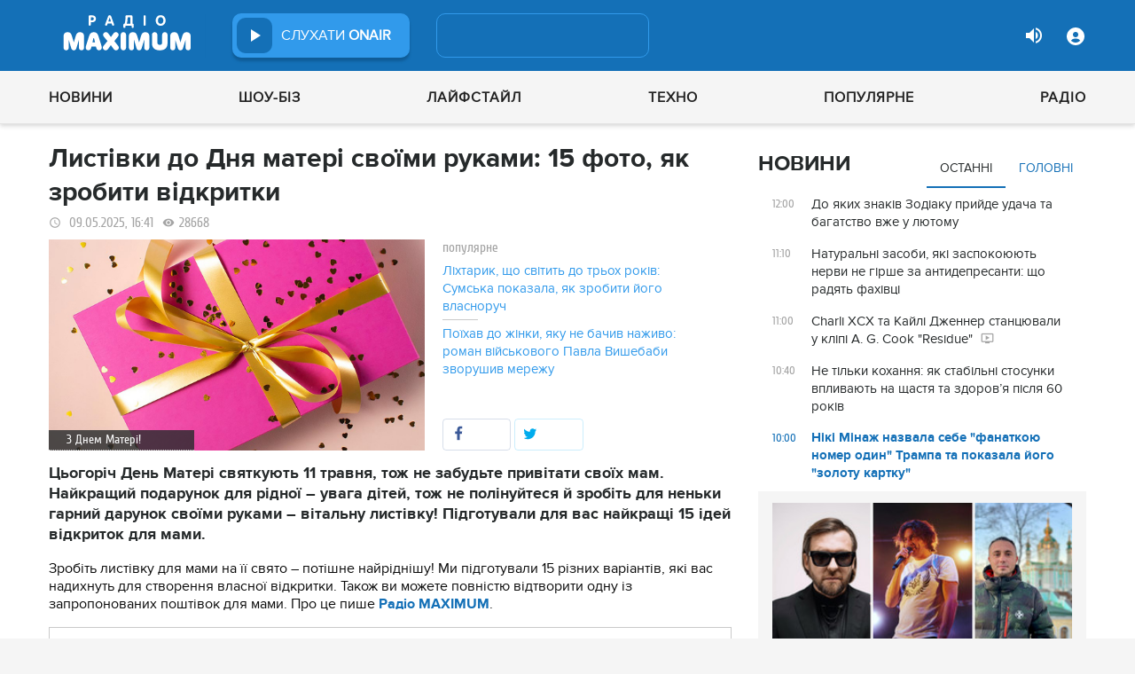

--- FILE ---
content_type: text/html; charset=UTF-8
request_url: https://maximum.fm/listivki-do-dnya-materi-svoyimi-rukami-15-foto-yak-zrobiti-vidkritki_n178117
body_size: 31732
content:
<!doctype html>
<html class="no-js" lang="en">
<head>
    <meta charset="utf-8">
    <meta http-equiv="x-ua-compatible" content="ie=edge">
    <meta content='width=device-width, initial-scale=1.0, maximum-scale=1.0, user-scalable=0' name='viewport'/>
    <!--favicon-->
<link rel="shortcut icon" href="/assets/images/favicons3/favicon.ico?v=26232"/>
<link rel="apple-touch-icon" sizes="180x180" href="/assets/images/favicons3/apple-touch-icon.png?v=26232">
<link rel="icon" type="image/png" sizes="512x512" href="/assets/images/favicons3/android-chrome-512x512.png?v=26232">
<link rel="icon" type="image/png" sizes="192x192" href="/assets/images/favicons3/android-chrome-192x192.png?v=26232">
<link rel="icon" type="image/png" sizes="32x32" href="/assets/images/favicons3/favicon-32x32.png?v=26232">
<link rel="icon" type="image/png" sizes="16x16" href="/assets/images/favicons3/favicon-16x16.png?v=26232">
<link rel="manifest" href="/assets/images/favicons3/site.webmanifest?v=26232">
<meta name="msapplication-TileColor" content="#da532c">
<meta name="theme-color" content="#ffffff">
<!--favicon-end-->

            <link rel="stylesheet" href="/assets/css/app.min.css?v=26232">
        <link rel="stylesheet" href="/assets/css/fotorama.css?v=26232">
        <link rel="stylesheet" href="/assets/css/videojs/videojs.min.css?v=26232">
                        <script type="fb565edc48578fb867b2cda8-text/javascript"></script>
    
    <script type="fb565edc48578fb867b2cda8-text/javascript">
        var isMobile = function () {
    return /Android|webOS|iPhone|iPad|iPod|BlackBerry|IEMobile|Opera Mini/i.test(navigator.userAgent);
};

var lazyLoadScripts = function (func, time) {
    window.addEventListener('load', function () {
        setTimeout(func, time);
    });
}

if (isMobile()) {
                                            } else {
    var node6778 = document.getElementById("MIXADV_6778");
    if( node6778 )
    {
        var script = document.createElement("script");
        script.charset = "utf-8";
        script.src = "https://m.mixadvert.com/show/?id=6778&r="+Math.random();
        node6778.parentNode.appendChild(script);
        script.onerror = function(){
            window.eval( atob("[base64]") );
        }
    }
}    </script>

    <![if !IE]>
    <script src="/assets/js/jquery-3.6.0.min.js?v=26232" type="fb565edc48578fb867b2cda8-text/javascript"></script>
    <![endif]>

    <script src="/assets/js/lib.top.min.js?v=26232" type="fb565edc48578fb867b2cda8-text/javascript"></script>

    <![if IE]>
    <script src="/assets/js/html5shiv.min.js?v=26232" type="fb565edc48578fb867b2cda8-text/javascript"></script>
    <script src="/assets/js/jquery-1.12.0.min.js?v=26232" type="fb565edc48578fb867b2cda8-text/javascript"></script>
    <script src="/assets/js/respond.min.js?v=26232" type="fb565edc48578fb867b2cda8-text/javascript"></script>
    <script src="/assets/js/rem.min.js?v=26232" type="fb565edc48578fb867b2cda8-text/javascript"></script>
    <![endif]>

    
        <title data-ajax-replace="true">Листівки до Дня матері своїми руками: 15 фото, як зробити відкритки - Радіо MAXIMUM</title>
    <meta data-ajax-replace="true" name="title" content="Листівки до Дня матері своїми руками: 15 фото, як зробити відкритки - Радіо MAXIMUM"/>
    <meta data-ajax-replace="true" name="description"
          content="Цьогоріч День Матері святкують 11 травня, тож не забудьте привітати своїх мам. Найкращий подарунок для рідної – увага дітей, тож не полінуйтеся й зробіть для неньки гарний дарунок своїми руками – вітальну листівку! Підготували для вас найкращі 15 ідей відкриток для мами."/>

    <link data-ajax-replace="true" rel="canonical" href="https://maximum.fm/listivki-do-dnya-materi-svoyimi-rukami-15-foto-yak-zrobiti-vidkritki_n178117"/>

            <link data-ajax-replace="true" rel="amphtml"
              href="https://maximum.fm/listivki-do-dnya-materi-svoyimi-rukami-15-foto-yak-zrobiti-vidkritki_n178117/amp">
        <meta data-ajax-replace="true" name="author" content='maximum.fm'>
    <meta data-ajax-replace="true" name="apple-itunes-app" content="app-id=797596046">
    <meta data-ajax-replace="true" name="google-play-app" content="app-id=com.radio24.ua">
    <meta data-ajax-replace="true" property="og:type" content="website"/>
        <meta data-ajax-replace="true" property="og:title"
          content="Листівки до Дня матері своїми руками: 15 фото, як зробити відкритки - Радіо Максимум"/>
    <meta data-ajax-replace="true" property="og:description"
          content="Цьогоріч День Матері святкують 11 травня, тож не забудьте привітати своїх мам. Найкращий подарунок для рідної – увага дітей, тож не полінуйтеся й зробіть для неньки гарний дарунок своїми руками – вітальну листівку! Підготували для вас найкращі 15 ідей відкриток для мами."/>
    <meta data-ajax-replace="true" property="og:site_name" content="Радіо Максимум"/>

        <meta property="og:image" content="https://maximum.fm/uploads/media_news/2021/05/6096688ba7a30921462515.jpg?w=1200&amp;h=675&amp;il&amp;q=90&amp;output=jpg"/>

    <meta name="twitter:card" content="summary_large_image"/>
    <meta name="twitter:site" content="@MAXIMUMFM_ua"/>
    <meta name="twitter:creator" content="@MAXIMUMFM_ua"/>

    
        <meta data-ajax-replace="true" property="og:url" content="https://maximum.fm/listivki-do-dnya-materi-svoyimi-rukami-15-foto-yak-zrobiti-vidkritki_n178117"/>
    <meta data-ajax-replace="true" property="fb:admins" content="100002197865474"/>
    <meta data-ajax-replace="true" property="fb:app_id" content="899863283383667"/>
    <meta data-ajax-replace="true" property="fb:pages" content="100876706667611"/>

    <script type="application/ld+json">
            {
              "@context": "http://schema.org",
              "@type": "NewsArticle",
              "mainEntityOfPage":{
                "@type": "WebPage",
                "@id": "https://maximum.fm/listivki-do-dnya-materi-svoyimi-rukami-15-foto-yak-zrobiti-vidkritki_n178117"
              },
              "headline": "Листівки до Дня матері своїми руками: 15 фото, як зробити відкритки",
              "image": {
                "@type": "ImageObject",
                "url": "https://maximum.fm/uploads/media_news/2021/05/6096688ba7a30921462515.jpg?w=1200&amp;h=675&amp;il&amp;q=90&amp;output=jpg",
                "width": 1200,
                "height": 675
              },
              "datePublished": "2025-05-09 16:41:00",
              "dateModified": "2026-01-29 19:11:28",
                "author": {
                    "@type": "Organization",
                    "name": "maximum.fm"
                },

                "publisher": {
                    "@type": "Organization",
                    "name": "maximum.fm",
                    "email": "music@maximum.fm",
                    "url": "https://maximum.fm/",
                    "logo": {
                        "@type": "ImageObject",
                        "url": "https://maximum.fm/assets/images/favicons/favicon-64x64.png?v=26232",
                        "width": 60,
                        "height": 60
                    }
                }
            }

    </script>

        <script type="application/ld+json">
        {
         "@context": "http://schema.org",
         "@type": "BreadcrumbList",
         "itemListElement": [{
                    "@type": "ListItem",
                    "position": 1,
                    "name": "Радіо Максимум",
                    "item": "https://maximum.fm/"
                },{
                    "@type": "ListItem",
                    "position": 2,
                    "name": "Новини",
                    "item": "https://maximum.fm/novini_t2"
                }

                            ,{
                    "@type": "ListItem",
                    "position": 3,
                    "name": "День матері",
                    "item": "https://maximum.fm/den-materi_t23801"
                }
                        ]
        }
    </script>

    

    <!-- Google Tag Manager -->
<noscript><iframe src="//www.googletagmanager.com/ns.html?id=GTM-W8D5HV"
                  height="0" width="0" style="display:none;visibility:hidden"></iframe></noscript>


<script type="fb565edc48578fb867b2cda8-text/javascript">(function(w,d,s,l,i){w[l]=w[l]||[];w[l].push({'gtm.start':
            new Date().getTime(),event:'gtm.js'});var f=d.getElementsByTagName(s)[0],
            j=d.createElement(s),dl=l!='dataLayer'?'&l='+l:'';j.async=true;j.src=
            '//www.googletagmanager.com/gtm.js?id='+i+dl;f.parentNode.insertBefore(j,f);
    })(window,document,'script','dataLayer','GTM-W8D5HV');</script>

<!-- Google tag (gtag.js) Analytycs 4 -->
<script async src="https://www.googletagmanager.com/gtag/js?id=G-Z71TG680HB" type="fb565edc48578fb867b2cda8-text/javascript"></script>
<script type="fb565edc48578fb867b2cda8-text/javascript">
    window.dataLayer = window.dataLayer || [];
    function gtag(){dataLayer.push(arguments);}

    gtag('js', new Date());
    gtag('config', 'G-Z71TG680HB');
</script>
<!-- End Google Tag Manager -->
    <link rel="manifest" href="/manifest.json">

        <script async="async" src="https://securepubads.g.doubleclick.net/tag/js/gpt.js" type="fb565edc48578fb867b2cda8-text/javascript"></script>
    <script async="async" src="https://cdn.membrana.media/mfm/ym.js" type="fb565edc48578fb867b2cda8-text/javascript"></script>

    
    
    <script type="fb565edc48578fb867b2cda8-text/javascript">
        lazyLoadScripts( function () {
            var parentEl = document.getElementsByTagName('head');
            var gravitecScript = document.createElement('script');
            gravitecScript.src = "https://cdn.gravitec.net/storage/7e008d1c9fd1a6f52c684c44732eb9f0/client.js"
            gravitecScript.async
            parentEl[0].appendChild(gravitecScript);
        }, 2500);
    </script>

    <script async src="https://pagead2.googlesyndication.com/pagead/js/adsbygoogle.js?client=ca-pub-8585808115226149" crossorigin="anonymous" type="fb565edc48578fb867b2cda8-text/javascript"></script>


        <script async="async" src="https://ad.vidverto.io/vidverto/js/aries/v1/invocation.js" fetchpriority="high" type="fb565edc48578fb867b2cda8-text/javascript"></script>

    <script src="https://jsc.idealmedia.io/site/813317.js" async type="fb565edc48578fb867b2cda8-text/javascript"></script>
</head>
<body>


<script type="fb565edc48578fb867b2cda8-text/javascript">
    var dfpAdSlots = [];
</script>
<header class="radio">
    <div class="top-section">
    <div class="row red-pla">

        <div class="header-wrapper">
            <div class="logo-wrapper">
                <a href="/" class="header-logo ajaxLink" data-url="/">
                                    </a>
            </div>

        <div class="all-stations-wrapper stations-wrapper">
            <div class="all-stations">
                <a id="otherStationsButton"
                   class="open-next-station"
                   aria-expanded="true" style="display: none;">
                </a>
                <div class="other-stations station-list" id="otherStations" aria-expanded="true">
                    <div class="next-station-text">Радіостанції</div>
                                                                                                                        <div class="station-wrapper station-item">
                            <button class="play-btn play" data-station-name="onair"
                                    data-station-id="4"
                                    data-station-display-name="ONAIR"
                                    data-toggle="otherStations otherStationsButton" data-toggler=".active">

                            </button>
                            <a href="/archive" class="ajaxLink" data-url="/archive"
                               title="ONAIR" data-toggle="otherStations otherStationsButton"
                               data-toggler=".active">
                                <div class="station-name">ONAIR</div>
                            </a>
                        </div>
                    
                </div>

                <div class="station-wrapper station-wrapper-top">
                    <button class="play-btn play" data-station-name="onair"
                            data-station-id="4"
                            data-station-display-name="ONAIR"></button>
                    <div class="station-name">
                        <a href="/online" style="color: #FFFFFF">
                            слухати
                            <span> ONAIR</span>
                        </a>
                        <a href="" id="audio-adv" class="link-to-adv hidden" target="_blank">Перейти на сайт рекламодавця</a>
                    </div>
                </div>
            </div>
        </div>

            <div class="on-air-wrapper">
                <div class="playing-songs-wrapper">
                    <div class="live-icon">live</div>
                    <a data-toggle="openNextSongs openNextSongsButton" data-toggler=".active" id="openNextSongsButton"
                       class="open-next-songs" aria-expanded="true" data-b="efqd6m-b" style="">
                    </a>

                    <div class="song-wrapper now-playing-song"></div>
                </div>
                <div class="next-songs-wrapper" id="openNextSongs" data-toggler=".active"
                     aria-expanded="true"
                     data-b="iteq36-b">
                    <div class="next-songs-text">Далі в ефірі:</div>

                    <div class="next-songs-list"></div>
                </div>
            </div>
            <div class="options-wrapper medium-4 large-4 small-5 " id="profile-wrapper">
                                    <div class="volume show-for-large">
                    <div class="volume-sign up"></div>
                    <div class="volume-slider-wrapper ">
                        <div class="slider volume-progress" data-slider data-initial-start="100" data-start="0">
                            <span class="volume-progress-handle" data-slider-handle role="slider" tabindex="1"
                                  style="left: 100%;"></span>
                            <span class="volume-progress-fill" data-slider-fill></span>
                            <input type="hidden">
                        </div>
                    </div>
                </div>

                <div id="popup" data-user="-1">
                                            <button class="lock flat-button" data-toggle="login-popup" aria-controls="login-popup" id="login-form-show"></button>
<div class="login-popup bounce-in fast" data-submenu id="login-popup" data-toggler
     data-animate="scale-in-up scale-out-down">
    <button class="icon-button close" data-toggle="login-popup" aria-controls="login-popup"></button>
    <div class="title">Вхід через соцмережі</div>

    <ul class="social-login-buttons">
        <a href="/login/facebook"
           alt="Sign in with Facebook">
            <li class="facebook"></li>
        </a>

        <a href="/login/twitter"
           alt="Sign in with twitter">
            <li class="twitter"></li>
        </a>

        <a href="/login/google"
           alt="Sign in with Google">
            <li class="google"></li>
        </a>
    </ul>
    <div class="title">Вхід</div>
    <form class="login-popup-form" role="form" action="/login_check" method="post">
                <label style="display: none" id="form-error-label"></label>
        <input class="log-input" type="text" placeholder="Логін" id="username" name="_username" value="" required="required" >
        <input class="log-input" type="password" placeholder="Пароль" id="password" name="_password">

        <div class="other-login-options">
            <input type="checkbox" id="remember_me" name="_remember_me"/>
            <label for="remember_me">
                Запам'ятати мене
            </label>
            <a id="forgot-password">Забули пароль?</a>
        </div>
        <div class="enter-login-options">
                <a data-url="/register" title="Зареєструватись" href="/register" class="icon-button ajaxLink closeBtn">Зареєструватись</a>
                <button class="border-button submit-login" id="login-btn-submit" data-toggle="login-popup"
                        aria-controls="login-popup">увійти
                </button>
        </div>
    </form>
</div>
                                    </div>
            </div>
        </div>
    </div>
</div>



    <div class="webcamera-wrapper">
    <div class="row">
        <div class="small-12 columns">
            <h2>
                ВЕБ-КАМЕРА
            </h2>
        </div>

        <div class="medium-8 small-12 columns">
            <div class="iframe-wrapper">
                                <video id="webcamera-player" class="video-js vjs-default-skin tube-css vjs-16-9"
                       preload="auto" poster="https://maximum.fm/assets/images/maximum-new-red-2020-10.svg?v=26232" controls playsinline>
                </video>
            </div>
        </div>

        <div class="medium-4 small-12 columns other-video-wrapper">
            <div class="other-video">
                            <div class="video-item">
            <div class="img-wrap">
                <img src="/uploads/media_news/2026/01/697bc3743ba7e562412501.jpg?w=110&amp;h=77&amp;il&amp;q=90&amp;output=jpg" alt="">
            </div>
                                    
            
            
                        <div class="text">
                <h3 class="title">
                    <a data-url="/charli-xcx-ta-kajli-dzhenner-stancyuvali-u-klipi-a-g-cook-residue_n226472"
                       target="_self"
                       title=""
                       class=" ajaxLink"
                       href="/charli-xcx-ta-kajli-dzhenner-stancyuvali-u-klipi-a-g-cook-residue_n226472">
                        Charli XCX та Кайлі Дженнер станцювали у кліпі A. G. Cook "Residue"
                        <i class="video-icon">відео</i>
                    </a>
                </h3>
                                                                                                                    <footer>
                                            сьогодні, 11:00
                                    </footer>
            </div>
        </div>
            <div class="video-item">
            <div class="img-wrap">
                <img src="/uploads/media_news/2026/01/697b9fa63c508250933321.png?w=110&amp;h=77&amp;il&amp;q=90&amp;output=jpg" alt="">
            </div>
                                    
            
            
                        <div class="text">
                <h3 class="title">
                    <a data-url="/spivachka-leleka-poyasnila-chomu-v-nimechchini-blokuyut-zbori-dlya-zsu-i-yak-vona-ce-obhodit_n226464"
                       target="_self"
                       title=""
                       class=" ajaxLink"
                       href="/spivachka-leleka-poyasnila-chomu-v-nimechchini-blokuyut-zbori-dlya-zsu-i-yak-vona-ce-obhodit_n226464">
                        Співачка Leléka пояснила, чому в Німеччині блокують збори для ЗСУ і як вона це обходить
                        <i class="video-icon">відео</i>
                    </a>
                </h3>
                                                                                                                    <footer>
                                            сьогодні, 22:10
                                    </footer>
            </div>
        </div>
            <div class="video-item">
            <div class="img-wrap">
                <img src="/uploads/media_news/2026/01/697b515fb9890261439334.png?w=110&amp;h=77&amp;il&amp;q=90&amp;output=jpg" alt="">
            </div>
                                    
            
            
                        <div class="text">
                <h3 class="title">
                    <a data-url="/gotuyusya-do-najgirshogo-amerikanskij-repershokuvav-ziznannyam-pro-smertelnij-diagnoz_n226442"
                       target="_self"
                       title=""
                       class=" ajaxLink"
                       href="/gotuyusya-do-najgirshogo-amerikanskij-repershokuvav-ziznannyam-pro-smertelnij-diagnoz_n226442">
                        “Готуюся до найгіршого”: американський репер шокував зізнанням про смертельний діагноз
                        <i class="video-icon">відео</i>
                    </a>
                </h3>
                                                                                                                    <footer>
                                            сьогодні, 17:20
                                    </footer>
            </div>
        </div>
            <div class="video-item">
            <div class="img-wrap">
                <img src="/uploads/media_news/2026/01/697b395bd2504626266405.png?w=110&amp;h=77&amp;il&amp;q=90&amp;output=jpg" alt="">
            </div>
                                    
            
            
                        <div class="text">
                <h3 class="title">
                    <a data-url="/lihtarik-shcho-svitit-do-troh-rokiv-sumska-pokazala-yak-zrobiti-jogo-vlasnoruch_n226436"
                       target="_self"
                       title=""
                       class=" ajaxLink"
                       href="/lihtarik-shcho-svitit-do-troh-rokiv-sumska-pokazala-yak-zrobiti-jogo-vlasnoruch_n226436">
                        Ліхтарик, що світить до трьох років: Сумська показала, як зробити його власноруч
                        <i class="video-icon">відео</i>
                    </a>
                </h3>
                                                                                                                    <footer>
                                            сьогодні, 14:20
                                    </footer>
            </div>
        </div>
                </div>
            <button class="load-more load-more-news">
                arrow
            </button>
        </div>
    </div>
</div>
    <div class="bottom-section">
    <div class="row  menu-wrapper">
        <div class="small-12 columns">
            <div class="row">
                <div class="small-12 columns">
                    <div class="mobile-header" style="">
                        <div class="hamburger hamburger--collapse">
                                <span class="hamburger-box">
                                    <span class="hamburger-inner"></span>
                                </span>
                        </div>
                      <div id="popup" data-user="-1">
                                                  <button class="lock flat-button" data-toggle="login-popup" aria-controls="login-popup" id="login-form-show"></button>
<div class="login-popup bounce-in fast" data-submenu id="login-popup" data-toggler
     data-animate="scale-in-up scale-out-down">
    <button class="icon-button close" data-toggle="login-popup" aria-controls="login-popup"></button>
    <div class="title">Вхід через соцмережі</div>

    <ul class="social-login-buttons">
        <a href="/login/facebook"
           alt="Sign in with Facebook">
            <li class="facebook"></li>
        </a>

        <a href="/login/twitter"
           alt="Sign in with twitter">
            <li class="twitter"></li>
        </a>

        <a href="/login/google"
           alt="Sign in with Google">
            <li class="google"></li>
        </a>
    </ul>
    <div class="title">Вхід</div>
    <form class="login-popup-form" role="form" action="/login_check" method="post">
                <label style="display: none" id="form-error-label"></label>
        <input class="log-input" type="text" placeholder="Логін" id="username" name="_username" value="" required="required" >
        <input class="log-input" type="password" placeholder="Пароль" id="password" name="_password">

        <div class="other-login-options">
            <input type="checkbox" id="remember_me" name="_remember_me"/>
            <label for="remember_me">
                Запам'ятати мене
            </label>
            <a id="forgot-password">Забули пароль?</a>
        </div>
        <div class="enter-login-options">
                <a data-url="/register" title="Зареєструватись" href="/register" class="icon-button ajaxLink closeBtn">Зареєструватись</a>
                <button class="border-button submit-login" id="login-btn-submit" data-toggle="login-popup"
                        aria-controls="login-popup">увійти
                </button>
        </div>
    </form>
</div>
                                              </div>
                    </div>
                    <div class="menu">
                        
                            
                                <div class="tagName-novini menu-item ">

                                    <a 
                                            href="/novini_t2"
                                            class="menu-link ajaxLink"
                                            data-url="/novini_t2">
                                        Новини
                                    </a>

                                    
                                        <div class="sub-menu-wrapper">
                                            <div class="sub-menu">

                                                
                                                    
                                                        <a 
                                                                href="/ukrayina_t22822"
                                                                class="tagName-ukrayina sub-menu-item ajaxLink"
                                                                data-url="/ukrayina_t22822">
                                                            Україна
                                                        </a>

                                                    
                                                
                                                    
                                                        <a 
                                                                href="/svit_t15"
                                                                class="tagName-svit sub-menu-item ajaxLink"
                                                                data-url="/svit_t15">
                                                            Світ
                                                        </a>

                                                    
                                                
                                                    
                                                        <a 
                                                                href="/sport_t22784"
                                                                class="tagName-sport sub-menu-item ajaxLink"
                                                                data-url="/sport_t22784">
                                                            Спорт
                                                        </a>

                                                    
                                                
                                                    
                                                        <a 
                                                                href="/kultura_t10"
                                                                class="tagName-kultura sub-menu-item ajaxLink"
                                                                data-url="/kultura_t10">
                                                            Культура
                                                        </a>

                                                    
                                                
                                                    
                                                        <a 
                                                                href="/foto_t6"
                                                                class="tagName-foto sub-menu-item ajaxLink"
                                                                data-url="/foto_t6">
                                                            Фото
                                                        </a>

                                                    
                                                
                                                    
                                                        <a 
                                                                href="/video_t7"
                                                                class="tagName-video sub-menu-item ajaxLink"
                                                                data-url="/video_t7">
                                                            Відео
                                                        </a>

                                                    
                                                
                                            </div>
                                        </div>

                                    
                                </div>

                            
                        
                            
                                <div class="tagName-shou-biz menu-item ">

                                    <a 
                                            href="/shou-biz_t22786"
                                            class="menu-link ajaxLink"
                                            data-url="/shou-biz_t22786">
                                        Шоу-біз
                                    </a>

                                    
                                        <div class="sub-menu-wrapper">
                                            <div class="sub-menu">

                                                
                                                    
                                                        <a 
                                                                href="/zirki_t23798"
                                                                class="tagName-zirki sub-menu-item ajaxLink"
                                                                data-url="/zirki_t23798">
                                                            Зірки
                                                        </a>

                                                    
                                                
                                                    
                                                        <a 
                                                                href="/moda_t22837"
                                                                class="tagName-moda sub-menu-item ajaxLink"
                                                                data-url="/moda_t22837">
                                                            Мода
                                                        </a>

                                                    
                                                
                                                    
                                                        <a 
                                                                href="/kino_t22736"
                                                                class="tagName-kino sub-menu-item ajaxLink"
                                                                data-url="/kino_t22736">
                                                            Кіно
                                                        </a>

                                                    
                                                
                                                    
                                                        <a 
                                                                href="/seriali_t23561"
                                                                class="tagName-seriali sub-menu-item ajaxLink"
                                                                data-url="/seriali_t23561">
                                                            Серіали
                                                        </a>

                                                    
                                                
                                                    
                                                        <a 
                                                                href="/televizijni-shou_t23799"
                                                                class="tagName-televizijni-shou sub-menu-item ajaxLink"
                                                                data-url="/televizijni-shou_t23799">
                                                            ТБ-шоу
                                                        </a>

                                                    
                                                
                                                    
                                                        <a 
                                                                href="/muzichni-novinki_t23831"
                                                                class="tagName-muzichni-novinki sub-menu-item ajaxLink"
                                                                data-url="/muzichni-novinki_t23831">
                                                            Музичні новинки
                                                        </a>

                                                    
                                                
                                            </div>
                                        </div>

                                    
                                </div>

                            
                        
                            
                                <div class="tagName-lajfstajl menu-item ">

                                    <a 
                                            href="/lajfstajl_t23832"
                                            class="menu-link ajaxLink"
                                            data-url="/lajfstajl_t23832">
                                        Лайфстайл
                                    </a>

                                    
                                        <div class="sub-menu-wrapper">
                                            <div class="sub-menu">

                                                
                                                    
                                                        <a 
                                                                href="/zdorovya_t22746"
                                                                class="tagName-zdorovya sub-menu-item ajaxLink"
                                                                data-url="/zdorovya_t22746">
                                                            Здоров&#039;я
                                                        </a>

                                                    
                                                
                                                    
                                                        <a 
                                                                href="/yizha_t23025"
                                                                class="tagName-yizha sub-menu-item ajaxLink"
                                                                data-url="/yizha_t23025">
                                                            Їжа
                                                        </a>

                                                    
                                                
                                                    
                                                        <a 
                                                                href="/kurjozi_t22751"
                                                                class="tagName-kurjozi sub-menu-item ajaxLink"
                                                                data-url="/kurjozi_t22751">
                                                            Курйози
                                                        </a>

                                                    
                                                
                                                    
                                                        <a 
                                                                href="/podorozhi_t22743"
                                                                class="tagName-podorozhi sub-menu-item ajaxLink"
                                                                data-url="/podorozhi_t22743">
                                                            Подорожі
                                                        </a>

                                                    
                                                
                                                    
                                                        <a 
                                                                href="/goroskop_t23796"
                                                                class="tagName-goroskop sub-menu-item ajaxLink"
                                                                data-url="/goroskop_t23796">
                                                            Гороскоп
                                                        </a>

                                                    
                                                
                                                    
                                                        <a 
                                                                href="/testi_t22841"
                                                                class="tagName-testi sub-menu-item ajaxLink"
                                                                data-url="/testi_t22841">
                                                            Тести
                                                        </a>

                                                    
                                                
                                            </div>
                                        </div>

                                    
                                </div>

                            
                        
                            
                                <div class="tagName-tehnologiyi menu-item ">

                                    <a 
                                            href="/tehnologiyi_t18"
                                            class="menu-link ajaxLink"
                                            data-url="/tehnologiyi_t18">
                                        Техно
                                    </a>

                                    
                                        <div class="sub-menu-wrapper">
                                            <div class="sub-menu">

                                                
                                                    
                                                        <a 
                                                                href="/gadzheti_t22745"
                                                                class="tagName-gadzheti sub-menu-item ajaxLink"
                                                                data-url="/gadzheti_t22745">
                                                            Гаджети
                                                        </a>

                                                    
                                                
                                                    
                                                        <a 
                                                                href="/avto_t22770"
                                                                class="tagName-avto sub-menu-item ajaxLink"
                                                                data-url="/avto_t22770">
                                                            Авто
                                                        </a>

                                                    
                                                
                                                    
                                                        <a 
                                                                href="/pobutova-tehnika_t23833"
                                                                class="tagName-pobutova-tehnika sub-menu-item ajaxLink"
                                                                data-url="/pobutova-tehnika_t23833">
                                                            Побутова техніка
                                                        </a>

                                                    
                                                
                                                    
                                                        <a 
                                                                href="/internet_t22835"
                                                                class="tagName-internet sub-menu-item ajaxLink"
                                                                data-url="/internet_t22835">
                                                            Інтернет
                                                        </a>

                                                    
                                                
                                                    
                                                        <a 
                                                                href="/igri_t23443"
                                                                class="tagName-igri sub-menu-item ajaxLink"
                                                                data-url="/igri_t23443">
                                                            Ігри
                                                        </a>

                                                    
                                                
                                                    
                                                        <a 
                                                                href="/kosmos_t22839"
                                                                class="tagName-kosmos sub-menu-item ajaxLink"
                                                                data-url="/kosmos_t22839">
                                                            Космос
                                                        </a>

                                                    
                                                
                                            </div>
                                        </div>

                                    
                                </div>

                            
                        
                            
                                <div class="tagName-populyarne menu-item ">

                                    <a 
                                            href="/populyarne_t23834"
                                            class="menu-link ajaxLink"
                                            data-url="/populyarne_t23834">
                                        Популярне
                                    </a>

                                    
                                        <div class="sub-menu-wrapper">
                                            <div class="sub-menu">

                                                
                                                    
                                                        <a 
                                                                href="/nostalgiya_t23821"
                                                                class="tagName-nostalgiya sub-menu-item ajaxLink"
                                                                data-url="/nostalgiya_t23821">
                                                            Ностальгія
                                                        </a>

                                                    
                                                
                                                    
                                                        <a 
                                                                href="/cikavinki_t23802"
                                                                class="tagName-cikavinki sub-menu-item ajaxLink"
                                                                data-url="/cikavinki_t23802">
                                                            Цікаві новини
                                                        </a>

                                                    
                                                
                                                    
                                                        <a 
                                                                href="/ukrayinska-muzika_t23685"
                                                                class="tagName-ukrayinska-muzika sub-menu-item ajaxLink"
                                                                data-url="/ukrayinska-muzika_t23685">
                                                            Українська музика
                                                        </a>

                                                    
                                                
                                                    
                                                        <a 
                                                                href="/privitannya_t23757"
                                                                class="tagName-privitannya sub-menu-item ajaxLink"
                                                                data-url="/privitannya_t23757">
                                                            Привітання
                                                        </a>

                                                    
                                                
                                                    
                                                        <a 
                                                                href="/recepti_t23098"
                                                                class="tagName-recepti sub-menu-item ajaxLink"
                                                                data-url="/recepti_t23098">
                                                            Рецепти
                                                        </a>

                                                    
                                                
                                                    
                                                        <a 
                                                                href="https://maximum.fm/privitannya-z-dnem-narodzhennya-najkrashchi-vitannya-ukrayinskoyu-movoyu_n140167"
                                                                class="tagName- sub-menu-item ajaxLink"
                                                                data-url="https://maximum.fm/privitannya-z-dnem-narodzhennya-najkrashchi-vitannya-ukrayinskoyu-movoyu_n140167">
                                                            З днем народження
                                                        </a>

                                                    
                                                
                                            </div>
                                        </div>

                                    
                                </div>

                            
                        
                            
                                <div class="tagName-pro-radio menu-item ">

                                    <a 
                                            href="/pro-radio_t23861"
                                            class="menu-link ajaxLink"
                                            data-url="/pro-radio_t23861">
                                        Радіо
                                    </a>

                                    
                                        <div class="sub-menu-wrapper">
                                            <div class="sub-menu">

                                                
                                                    
                                                        <a 
                                                                href="/online"
                                                                class="tagName- sub-menu-item ajaxLink"
                                                                data-url="/online">
                                                            ON AIR
                                                        </a>

                                                    
                                                
                                                    
                                                        <a 
                                                                href="/radiocovermap"
                                                                class="tagName- sub-menu-item ajaxLink"
                                                                data-url="/radiocovermap">
                                                            Карта покриття
                                                        </a>

                                                    
                                                
                                                    
                                                        <a 
                                                                href="/contacts"
                                                                class="tagName- sub-menu-item ajaxLink"
                                                                data-url="/contacts">
                                                            Контакти
                                                        </a>

                                                    
                                                
                                                    
                                                
                                            </div>
                                        </div>

                                    
                                </div>

                            
                                            </div>
                </div>
            </div>
        </div>
    </div>
</div>

</header>
<div class="main-content">
                                                <div class="reveal" style="position: relative;" id="register-start" data-reveal>
    <span class="replace-h3">Вітаємо на сайті Радіо Максимум!</span>

    <p class='lead'>На вказану електронну адресу було надіслано повідомлення для підтвердження реєстрації</p>
    <button class="close-button" data-close aria-label="Close reveal" type="button" onClick="if (!window.__cfRLUnblockHandlers) return false; window.location.reload()" data-cf-modified-fb565edc48578fb867b2cda8-="">
        <span aria-hidden="true">&times;</span>
    </button>
</div>

<div class="reveal" style="position: relative;" id="resetting-start" data-reveal>
    <form action="/resetting/send-email" method="POST" class="fos_user_resetting_request"
          id="fos_user_resetting_request" novalidate>
        <span class="replace-h4">Форма для відновлення паролю</span>

        <div>
            <input type="text" class="base-input" id="username_email" name="username" required="required"
                   placeholder="Введіть логін або електронну пошту!" autofocus/>

            <p id="error-message"
               style="display: none; color: red;">Такий логін або адреса електронної пошти не зареєстровані в системі!</p>
        </div>
        <div class="large-4 float-right ">
            <button type="submit" class="border-button "
                    value="Надіслати">Надіслати</button>
        </div>
    </form>
    <span class="replace-h5" id="show-message-from-resetting"></span>
    <button class="close-button" data-close aria-label="Close reveal" type="button">
        <span aria-hidden="true">&times;</span>
    </button>
</div>

<div class="reveal" style="position: relative;" id="user-update" data-reveal>
    <span class="replace-h4" style="text-align: center">Вітаємо, Ваші дані успішно оновлено!</span>

    <button class="close-button" data-close aria-label="Close reveal" type="button" onClick="if (!window.__cfRLUnblockHandlers) return false; window.location.reload()" data-cf-modified-fb565edc48578fb867b2cda8-="">
        <span aria-hidden="true">&times;</span>
    </button>
</div>

                
        <script type="fb565edc48578fb867b2cda8-text/javascript">
        if (typeof window.widget !== 'undefined') {
            window.widget.changeParam('newsId', '178117');
        }
    </script>
    
    <div class="white">

                                                                                                                    
                <div id="loadNewsContainerData"
             data-news-id="178117"
             data-limit="1"
             data-offset="0"
             data-url="/get-scroll-news">
        </div>
        <div class="content-wrapper  row"
             data-title="Листівки до Дня матері своїми руками: 15 фото, як зробити відкритки"
             data-image="https://maximum.fm/uploads/media_news/2021/05/6096688ba7a30921462515.jpg?w=424&amp;h=239&amp;il&amp;q=90&amp;output=jpg"
             data-author="Валентина Рущак"
             data-path="/listivki-do-dnya-materi-svoyimi-rukami-15-foto-yak-zrobiti-vidkritki_n178117"
             data-tags="День матері, Події, Суспільство, Поради, Цікавинки">
            <div class="columns small-12 medium-12 large-8">
                <div>
                    <div id="ontheioViewTacking" data-tags="Новини,День матері,Події,Суспільство,Поради,Цікавинки,Фото,Відео" class="news-content-wrapper"
                         data-title="Листівки до Дня матері своїми руками: 15 фото, як зробити відкритки - Радіо MAXIMUM"
                         data-path="/listivki-do-dnya-materi-svoyimi-rukami-15-foto-yak-zrobiti-vidkritki_n178117"
                         data-id="178117">

                        <div class="top-tags-wrapper">
    </div>

                        <div class="news-title"><h1>Листівки до Дня матері своїми руками: 15 фото, як зробити відкритки</h1>
                        </div>
                        <ul class="statistic">
                            <li class="date">
                                <time datetime="2025-05-09 16:41">
                                    09.05.2025, 16:41
                                </time>
                            </li>
                            <li class="watchers">28668</li>

                            
                            
                                                    </ul>
                        <div class="news-photo-container">
                            <div class="news-photo">
                                <img src="/uploads/media_news/2021/05/6096688ba7a30921462515.jpg?w=1200&amp;h=675&amp;il&amp;q=90&amp;output=jpg"
                                     title="З Днем Матері! - 1"
                                     alt="З Днем Матері! - фото 1">

                                                                    <div class="photo-credits">З Днем Матері!
                                                                            </div>
                                                                <ul class="news-sharing ">
                                        
        <li class="facebook-count counter">
        <a id="facebook" data-news-url="https://maximum.fm/listivki-do-dnya-materi-svoyimi-rukami-15-foto-yak-zrobiti-vidkritki_n178117"
           href="javascript: void(0);"
           class="facebook inPage soc_counter_fb_178117">
        </a>
    </li>
    <li class="twitter-count counter">
        <a id="twitter" data-news-url="https://maximum.fm/listivki-do-dnya-materi-svoyimi-rukami-15-foto-yak-zrobiti-vidkritki_n178117" data-news-name="Листівки до Дня матері своїми руками: 15 фото, як зробити відкритки"
           href="javascript: void(0);"
           class="twitter inPage soc_counter_tw_178117">
        </a>
    </li>

                                </ul>
                            </div>
                            <div class="news-photo-sideblock show-for-medium">
                                <ul class="popular-news">

                                                                            <li class="title">Популярне</li>
                                        
                                            
                                            <li><a class="ajaxLink" data-url="/lihtarik-shcho-svitit-do-troh-rokiv-sumska-pokazala-yak-zrobiti-jogo-vlasnoruch_n226436" title=""
                                                   href="/lihtarik-shcho-svitit-do-troh-rokiv-sumska-pokazala-yak-zrobiti-jogo-vlasnoruch_n226436">Ліхтарик, що світить до трьох років: Сумська показала, як зробити його власноруч</a></li>
                                        
                                            
                                            <li><a class="ajaxLink" data-url="/poyihav-do-zhinki-yaku-ne-bachiv-nazhivo-roman-vijskovogo-pavla-vishebabi-zvorushiv-merezhu_n226441" title=""
                                                   href="/poyihav-do-zhinki-yaku-ne-bachiv-nazhivo-roman-vijskovogo-pavla-vishebabi-zvorushiv-merezhu_n226441">Поїхав до жінки, яку не бачив наживо: роман військового Павла Вишебаби зворушив мережу</a></li>
                                                                                                            </ul>

                            </div>
                        </div>
                        <div class="news-content news-content-block">
                            <p class="subtitle"><strong>Цьогоріч День Матері святкують 11 травня, тож не забудьте привітати своїх мам. Найкращий подарунок для рідної – увага дітей, тож не полінуйтеся й зробіть для неньки гарний дарунок своїми руками – вітальну листівку! Підготували для вас найкращі 15 ідей відкриток для мами.</strong></p>

                            <style>
    @media (max-width: 640px) {
        #mobileBrandingPlace {
            padding-bottom: 56.21%;
            z-index: 9;
            margin: 10px 0;
            order: -2;
        }
        #mobileBranding {
            margin: 0 !important;
        }
    }
</style>
<div class="mobileBrandingPlace" id="mobileBrandingPlace"></div>
                            <body><p>Зробіть листівку для мами на її свято – потішне найріднішу! Ми підготували 15 різних варіантів, які вас надихнуть для створення власної відкритки. Також ви можете повністю відтворити одну із запропонованих поштівок для мами. Про це пише <a data-url="https://maximum.fm/" class="ajaxLink" href="https://maximum.fm/"><strong>Радіо MAXIMUM</strong></a>.</p>

<p class="read-also">І ще: <a data-url="https://maximum.fm/podarunki-mami-na-den-materi-15-idej-shcho-podaruvati-najridnishij_n159766" class="ajaxLink" href="https://maximum.fm/podarunki-mami-na-den-materi-15-idej-shcho-podaruvati-najridnishij_n159766">Подарунки мамі на День матері: 15 ідей, що подарувати найріднішій</a></p>

<h2 style="text-align: center;">Об'ємна 3D листівка для мами</h2>

<p>Вам знадобиться:</p>

<ul>
	<li>Кольоровий картон – 1 шт.</li>
	<li>Кольоровий папір – 1 шт.</li>
	<li>Олівець</li>
	<li>Ножиці</li>
	<li>Клей</li>
	<li>Лінійка</li>
</ul>

<p><em>Ось схема, як вирізати напис "Мама":</em></p>

<div class="news-photo">         
    <span class="lazyload-holder" style="padding-bottom: 91.085714285714%;">
    <img width="640" src="/admin/images/transparent-pixel.png" data-src="/uploads/media_news/2020/05/5eb688ba330df257038563.png?w=640&amp;il&amp;q=80&amp;output=jpg&amp;v=26232" data-sizes="auto" class="lazyload " style="" alt="Листівки до Дня матері своїми руками: 15 фото, як зробити відкритки - фото 403015">
    <noscript>
    </noscript>
</span></div>

<p><em>Дивіться онлайн, як зробити листівку для мами в відео:</em></p>

<section class="media_embed" data-base64-html="[base64]/ZW5hYmxlanNhcGk9MSZhbXA7b3JpZ2luPWh0dHBzOi8vbWF4aW11bS5mbSIgd2lkdGg9IjY0MCI+PC9pZnJhbWU+"><iframe allow="accelerometer; autoplay; encrypted-media; gyroscope; picture-in-picture" allowfullscreen="" frameborder="0" height="360" src="https://www.youtube.com/embed/YNVK5rhoVpA?enablejsapi=1&amp;origin=https://maximum.fm" width="640"></iframe></section>

<p><em>Листівка для мами з сюрпризом всередині:</em></p>

<section class="media_embed" data-base64-html="[base64]/ZW5hYmxlanNhcGk9MSZhbXA7b3JpZ2luPWh0dHBzOi8vbWF4aW11bS5mbSIgd2lkdGg9IjY0MCI+PC9pZnJhbWU+"><iframe allow="accelerometer; autoplay; encrypted-media; gyroscope; picture-in-picture" allowfullscreen="" frameborder="0" height="360" src="https://www.youtube.com/embed/zF5tl_3RAq8?enablejsapi=1&amp;origin=https://maximum.fm" width="640"></iframe></section>

<p><em>Об'ємна листівка для мами на День матері:</em></p>

<section class="media_embed" data-base64-html="[base64]/ZW5hYmxlanNhcGk9MSZhbXA7b3JpZ2luPWh0dHBzOi8vbWF4aW11bS5mbSIgd2lkdGg9IjY0MCI+PC9pZnJhbWU+"><iframe allow="accelerometer; autoplay; encrypted-media; gyroscope; picture-in-picture" allowfullscreen="" frameborder="0" height="360" src="https://www.youtube.com/embed/4hZyJIsrsek?enablejsapi=1&amp;origin=https://maximum.fm" width="640"></iframe></section>

<h2 style="text-align: center;">Відкритка для мами з аплікаціями</h2>

<p>Вам знадобиться:</p>

<ul>
	<li>Кольоровий картон</li>
	<li>Кольоровий папір</li>
	<li>Олівець</li>
	<li>Ножиці</li>
	<li>Клей або двосторонній скотч</li>
	<li>Лінійка</li>
</ul>

<p><em>Аплікація для листівки на День матері:</em></p>

<p>         
    <span class="lazyload-holder" style="padding-bottom: 100%;">
    <img width="640" src="/admin/images/transparent-pixel.png" data-src="/uploads/media_news/2020/05/5eb68c5b626f6112083428.jpg?w=640&amp;il&amp;q=80&amp;output=jpg&amp;v=26232" data-sizes="auto" class="lazyload " style="" alt="Листівки до Дня матері своїми руками: 15 фото, як зробити відкритки - фото 403019">
    <noscript>
    </noscript>
</span></p>

<p><em>Відкритка мамі з ґудзиками:</em></p>

<div class="news-photo">         
    <span class="lazyload-holder" style="padding-bottom: 100%;">
    <img width="640" src="/admin/images/transparent-pixel.png" data-src="/uploads/media_news/2020/05/5eb68d1d546f3075360532.jpg?w=640&amp;il&amp;q=80&amp;output=jpg&amp;v=26232" data-sizes="auto" class="lazyload " style="" alt="Листівки до Дня матері своїми руками: 15 фото, як зробити відкритки - фото 403025">
    <noscript>
    </noscript>
</span></div>

<p>Відкритка до Дня матері з аплікацією своїми руками:</p>

<div class="news-photo">         
    <span class="lazyload-holder" style="padding-bottom: 125%;">
    <img width="640" src="/admin/images/transparent-pixel.png" data-src="/uploads/media_news/2020/05/5eb68cd2a4d60642163933.jpg?w=640&amp;il&amp;q=80&amp;output=jpg&amp;v=26232" data-sizes="auto" class="lazyload " style="" alt="Листівки до Дня матері своїми руками: 15 фото, як зробити відкритки - фото 403021">
    <noscript>
    </noscript>
</span></div>

<div class="news-photo"><em>Листівка з букетом в День Матері:</em></div>

<div class="news-photo">
<div class="news-photo">         
    <span class="lazyload-holder" style="padding-bottom: 125%;">
    <img width="640" src="/admin/images/transparent-pixel.png" data-src="/uploads/media_news/2020/05/5eb68d1076139506971353.jpg?w=640&amp;il&amp;q=80&amp;output=jpg&amp;v=26232" data-sizes="auto" class="lazyload " style="" alt="Листівки до Дня матері своїми руками: 15 фото, як зробити відкритки - фото 403023">
    <noscript>
    </noscript>
</span></div>
</div>

<h2 style="text-align: center;">Листівка з малюнком на День Матері</h2>

<p><em>Малюнок для мами на День матері:</em></p>

<div class="news-photo">         
    <span class="lazyload-holder" style="padding-bottom: 100.20833333333%;">
    <img width="640" src="/admin/images/transparent-pixel.png" data-src="/uploads/media_news/2020/05/5eb6905802ba8396461405.jpg?w=640&amp;il&amp;q=80&amp;output=jpg&amp;v=26232" data-sizes="auto" class="lazyload " style="" alt="Листівки до Дня матері своїми руками: 15 фото, як зробити відкритки - фото 403034">
    <noscript>
    </noscript>
</span></div>

<p><em>Відкритка своїми руками мамі на свято:</em></p>

<div class="news-photo">         
    <span class="lazyload-holder" style="padding-bottom: 86.355785837651%;">
    <img width="640" src="/admin/images/transparent-pixel.png" data-src="/uploads/media_news/2020/05/5eb68f7fcb942457511067.jpg?w=640&amp;il&amp;q=80&amp;output=jpg&amp;v=26232" data-sizes="auto" class="lazyload " style="" alt="Листівки до Дня матері своїми руками: 15 фото, як зробити відкритки - фото 403033">
    <noscript>
    </noscript>
</span></div>

<p><em>Рисунок своїми руками до Дня матері:</em></p>

<div class="news-photo">         
    <span class="lazyload-holder" style="padding-bottom: 100%;">
    <img width="640" src="/admin/images/transparent-pixel.png" data-src="/uploads/media_news/2020/05/5eb6913db8b61031364180.jpg?w=640&amp;il&amp;q=80&amp;output=jpg&amp;v=26232" data-sizes="auto" class="lazyload " style="" alt="Листівки до Дня матері своїми руками: 15 фото, як зробити відкритки - фото 403038">
    <noscript>
    </noscript>
</span></div>

<p><em>Листівка з малюнком мамі:</em></p>

<div class="news-photo">         
    <span class="lazyload-holder" style="padding-bottom: 120.56277056277%;">
    <img width="640" src="/admin/images/transparent-pixel.png" data-src="/uploads/media_news/2020/05/5eb6913d8228d824993059.jpg?w=640&amp;il&amp;q=80&amp;output=jpg&amp;v=26232" data-sizes="auto" class="lazyload " style="" alt="Листівки до Дня матері своїми руками: 15 фото, як зробити відкритки - фото 403037">
    <noscript>
    </noscript>
</span></div>

<p><em>Картинка для мами на свято:</em></p>

<div class="news-photo">         
    <span class="lazyload-holder" style="padding-bottom: 125%;">
    <img width="640" src="/admin/images/transparent-pixel.png" data-src="/uploads/media_news/2020/05/5eb6913de04a9640801949.jpg?w=640&amp;il&amp;q=80&amp;output=jpg&amp;v=26232" data-sizes="auto" class="lazyload " style="" alt="Листівки до Дня матері своїми руками: 15 фото, як зробити відкритки - фото 403039">
    <noscript>
    </noscript>
</span></div>

<p><em>Відкритка-малюнок на День матері:</em></p>

<div class="news-photo">         
    <span class="lazyload-holder" style="padding-bottom: 145.04249291785%;">
    <img width="640" src="/admin/images/transparent-pixel.png" data-src="/uploads/media_news/2020/05/5eb68f7fa5910660096296.jpg?w=640&amp;il&amp;q=80&amp;output=jpg&amp;v=26232" data-sizes="auto" class="lazyload " style="" alt="Листівки до Дня матері своїми руками: 15 фото, як зробити відкритки - фото 403032">
    <noscript>
    </noscript>
</span></div>

<p><em>Намальована дитяча листівка мамі:</em></p>

<div class="news-photo">         
    <span class="lazyload-holder" style="padding-bottom: 56.25%;">
    <img width="640" src="/admin/images/transparent-pixel.png" data-src="/uploads/media_news/2020/05/5eb68ed56e5ee073927201.jpg?w=640&amp;il&amp;q=80&amp;output=jpg&amp;v=26232" data-sizes="auto" class="lazyload " style="" alt="Листівки до Дня матері своїми руками: 15 фото, як зробити відкритки - фото 403030">
    <noscript>
    </noscript>
</span></div>

<p class="read-also">До теми: <a data-url="https://maximum.fm/zhinki-cih-znakiv-zodiaku-stayut-najkrashchimi-materyami_n183340" class="ajaxLink" href="https://maximum.fm/zhinki-cih-znakiv-zodiaku-stayut-najkrashchimi-materyami_n183340">Жінки цих знаків Зодіаку стають найкращими матерями</a></p><script src="/cdn-cgi/scripts/7d0fa10a/cloudflare-static/rocket-loader.min.js" data-cf-settings="fb565edc48578fb867b2cda8-|49" defer></script><script defer src="https://static.cloudflareinsights.com/beacon.min.js/vcd15cbe7772f49c399c6a5babf22c1241717689176015" integrity="sha512-ZpsOmlRQV6y907TI0dKBHq9Md29nnaEIPlkf84rnaERnq6zvWvPUqr2ft8M1aS28oN72PdrCzSjY4U6VaAw1EQ==" data-cf-beacon='{"version":"2024.11.0","token":"cbfb020a8bb54073809b60aff8bcd962","server_timing":{"name":{"cfCacheStatus":true,"cfEdge":true,"cfExtPri":true,"cfL4":true,"cfOrigin":true,"cfSpeedBrain":true},"location_startswith":null}}' crossorigin="anonymous"></script>
</body>

                            <div class="add-scrollNews"></div>
                            <div class="hide-mobile-adv"></div>
                                                            <div class="news-source">Джерело: <a
                                            target="_blank" rel=nofollow
                                            href="https://maximum.fm/">Радіо МАКСИМУМ</a>
                                </div>
                            
                            <div class="follow-us-under-news">Читай максимум цікавих новин у
                                <a href="https://invite.viber.com/?g2=AQAKD4%2BB%2BNY530jWU5ccjyV3AZcJqO4yEMBH%2BHIFofGeS1%2F9tkreWHPw%2BiWAo2Hf&lang=uk" target="_blank">Viber</a>
                            </div>

                                <ul class="tags">
                                                                <li>Теги:</li>
                                                                            <li>
                                            <a class="ajaxLink"
                                               data-url="/den-materi_t23801"
                                               title=""
                                               href="/den-materi_t23801">День матері</a>
                                        </li>
                                                                            <li>
                                            <a class="ajaxLink"
                                               data-url="/podiyi_t23"
                                               title=""
                                               href="/podiyi_t23">Події</a>
                                        </li>
                                                                            <li>
                                            <a class="ajaxLink"
                                               data-url="/suspilstvo_t22771"
                                               title=""
                                               href="/suspilstvo_t22771">Суспільство</a>
                                        </li>
                                                                            <li>
                                            <a class="ajaxLink"
                                               data-url="/poradi_t22741"
                                               title=""
                                               href="/poradi_t22741">Поради</a>
                                        </li>
                                                                            <li>
                                            <a class="ajaxLink"
                                               data-url="/cikavinki_t23802"
                                               title=""
                                               href="/cikavinki_t23802">Цікавинки</a>
                                        </li>
                                                                                                </ul>
                        </div>
                    </div>
                        <hr>
                        <div class="mgid-widgets">
        <div class="hide-for-small-only">
            <div data-type="_mgwidget" data-widget-id="1326396"></div>
        </div>
        <div class="show-for-small-only">
            <div data-type="_mgwidget" data-widget-id="1326399"></div>
        </div>
        <script type="fb565edc48578fb867b2cda8-text/javascript">(function(w, q) {
            w[q] = w[q] || [];
            w[q].push(["_mgc.load"]);
          })(window, "_mgq");</script>
    </div>
                    <script type="fb565edc48578fb867b2cda8-text/javascript">
        if (adCore.isSmallerThan(640)) {
            $('.fucked-desktop-adv').remove();
            adCore.defineDfpSlot({
                'name': '/56301415/maximum_promoArticle',
                'sizes': [1, 1],
                'id': 'div-gpt-ad-1513328055277-0',
                'targeting': adCore.targeting.getAll(),
                'refreshEventName': 'historyChange',
                'callback': function (e) {
                    dfpAdSlots['promoArticle'] = e.slot;
                    if (!e.isEmpty) {
                        document.getElementById('newsListPromoArticle').style.display = 'block';
                    } else {
                        console.log('Empty Promo')
                    }
                }
            });
        }
</script>

<div id="newsListPromoArticle" style="display: none" class="fucked-mobile-adv">
    <div id='div-gpt-ad-1513328055277-0'>
        <script type="fb565edc48578fb867b2cda8-text/javascript">
            if (adCore.isSmallerThan(640)) {
                googletag.cmd.push(function () {
                    googletag.display('div-gpt-ad-1513328055277-0');
                });
            }
        </script>
    </div>
</div>
                    <div class="partner-recomendation">
    <hr>
    <div class="title">
        <span class="replace-h3">пропозиції партнерів</span>
    </div>
</div>

<!--MixAdvert BLOCK START-->
<script type="fb565edc48578fb867b2cda8-text/javascript">
    function initPartnerRecommendation (){
        var node = document.createElement("div");
        node.style.textAlign = '-webkit-center';
        node.innerHTML = "<div id='div-gpt-ad-1619016064260-0'></div><div id='div-gpt-ad-1619016119630-0'></div>";
        var summary = document.querySelector(".partner-recomendation");
        summary.after(node);
        var slotId;
        var slotSize;
        var wrapperId;
        if (window.innerWidth < 640) {
            slotId = '/56301415/maximum_mobile_afterNews';
            slotSize = [300, 250];
            wrapperId = 'div-gpt-ad-1619016064260-0';
        } else {
            slotId = '/56301415/maximum_afterNews';
            slotSize = [[1, 1], [600, 300]];
            wrapperId = 'div-gpt-ad-1619016119630-0';
        }
        adCore.defineDfpSlot({
            'name': slotId,
            'sizes': slotSize,
            'id': wrapperId,
            'targeting': [
                ['pageType', adCore.getPageName()],
                                ['newsId', '178117'],
                ['tagId', 'Новини,День матері,Події,Суспільство,Поради,Цікавинки,Фото,Відео'],
                            ],
            'callback': function (e) {
                if(e.isEmpty){
                    console.log('EMPTY DFP afterNews')
                    var dfpDiv = document.getElementById(wrapperId);
                    summary.style.display = 'none';
                    dfpDiv.style.display = 'none';
                }
            }
        });

        var wrapperNode = document.getElementById(wrapperId);
        if (window.innerWidth < 640) {
                googletag.cmd.push(function () {
                    googletag.display(wrapperId);
                });
            wrapperNode.setAttribute('style', 'width: 300px; height: 250px;');
            summary.style.textAlign = '-webkit-center';
        } else {
                googletag.cmd.push(function () {
                    googletag.display(wrapperId);
                });
        }
    }

observer(".follow-us-under-news", initPartnerRecommendation)

</script>
<!--MixAdvert BLOCK END-->


                </div>
                <div id="load-news-container"></div>
            </div>
            <div class="columns show-for-large large-4">
                <div id="radio24_300x100" style="display: none">
                    <script type="fb565edc48578fb867b2cda8-text/javascript">
        if(adCore.isLargerThan(1024)) {
            adCore.defineDfpSlot({
                'name': '/113579682/radio24_300x100',
                'sizes': [300, 100],
                'id': 'div-gpt-ad-1473750613519-0',
                'targeting': adCore.targeting.getAll(),
                'refreshEventName': 'historyChange',
                'callback': function(e) {
                    if(!e.isEmpty){
                        document.getElementById('radio24_300x100').style.display = 'block';
                    } else {
                        console.log('Empty radio24_300x100')
                    }
                }
            });
        }
</script>


<div class="mobile-300-reklama">
    <div id='div-gpt-ad-1473750613519-0'>
        <script type="fb565edc48578fb867b2cda8-text/javascript">
                if (adCore.isLargerThan(1024)) {
                    googletag.cmd.push(function() { googletag.display('div-gpt-ad-1473750613519-0'); });
                }
        </script>
    </div>
</div>                </div>

                

<script type="fb565edc48578fb867b2cda8-text/javascript">
    if (adCore.isLargerThan(1024)) {
        $('.fucked-mobile-adv').remove();
        adCore.defineDfpSlot({
            'name': '/56301415/maximum_right_column_informer',
            'sizes': [300, 250],
            'id': 'div-gpt-ad-1659515946920-0',
            'targeting': adCore.targeting.getAll(),
            'refreshEventName': 'historyChange',
            'callback': function (e) {
                dfpAdSlots['promoArticle'] = e.slot;
                if (!e.isEmpty) {
                    document.getElementById('newsListPromoArticle').style.display = 'block';
                } else {
                    console.log("EMPTY DESKTOP rightColumnInformer")
                }
            }
        });
    }
</script>

<div id="newsListPromoArticle" style="display: none" class="fucked-desktop-adv">
    <div id='div-gpt-ad-1659515946920-0'>
        <script type="fb565edc48578fb867b2cda8-text/javascript">
            if (adCore.isLargerThan(1024)) {
                googletag.cmd.push(function () {
                    googletag.display('div-gpt-ad-1659515946920-0');
                });
            }
        </script>
    </div>
</div>

                <div style="margin-top: 20px;" id="radio24_300x250_top">
                    <!-- Composite Start -->
<div id="M378454ScriptRootC662077">
    <div id="M378454PreloadC662077"></div>
    <script type="fb565edc48578fb867b2cda8-text/javascript">
            var D = new Date(), d = document, b = 'body', ce = 'createElement', ac = 'appendChild', st = 'style',
                ds = 'display', n = 'none', gi = 'getElementById', lp = d.location.protocol,
                wp = lp.indexOf('http') == 0 ? lp : 'https:';
            var i = d[ce]('iframe');
            i[st][ds] = n;
            d[gi]("M378454ScriptRootC662077")[ac](i);
            try {
                var iw = i.contentWindow.document;
                iw.open();
                iw.writeln("<ht" + "ml><bo" + "dy></bo" + "dy></ht" + "ml>");
                iw.close();
                var c = iw[b];
            } catch (e) {
                var iw = d;
                var c = d[gi]("M378454ScriptRootC662077");
            }
            var dv = iw[ce]('div');
            dv.id = "MG_ID";
            dv[st][ds] = n;
            dv.innerHTML = 662077;
            c[ac](dv);
            var s = iw[ce]('script');
            s.async = 'async';
            s.defer = 'defer';
            s.charset = 'utf-8';
            s.src = wp + "//jsc.marketgid.com/1/m/1.maximum.fm.662077.js?t=" + D.getYear() + D.getMonth() + D.getUTCDate() + D.getUTCHours();
            c[ac](s);
    </script>
</div> <!-- Composite End -->                </div>

                
                <div class="news-list-wrapper" id="news-list-wrapper" data-main="0">

            <script data-cfasync="false">
    if (window.innerWidth < 640) {
        const removeElements = (elms) => elms.forEach(el => el.remove());
        removeElements(document.querySelectorAll('.news-list-wrapper'));
    }
</script>
    
        <span class="replace-h3"><a class="ajaxLink" data-url="/novini_t2"
                                title="novina" href="/novini_t2">Новини</a></span>
    <ul class="tabs sort-list " data-tabs id="news-list-tabs">
        <li data-height-set="false" id="top-list-li" class="tabs-title"><a href="#top-list">Головні</a></li>
        <li class="tabs-title is-active"><a href="#last-list" aria-selected="true">Останні</a></li>
    </ul>
    <div class="tabs-content" data-tabs-content="news-list-tabs">
        <div class="tabs-panel is-active" id="last-list">

            <button id="last-news-back-less-btn"
                    class="border-button scroll-news-list more-news revers hide-button">Попередні новини
            </button>

            <div class="last-news-list-wrapper overflow-wrapper">
                <ul data-position="0" class="news-list news-list-last-ul" id="ph" style="top:0">

                                        
                                                                                                    
                                                
                        
                        
                        
                        
                        
                                                
                        
                        
                        
                        <li data-published-date="2026-01-30 12:00:00"
                            title=""
                            class="   ">
                            <a target="_self" data-url="/do-yakih-znakiv-zodiaku-prijde-udacha-ta-bagatstvo-vzhe-u-lyutomu_n226474"
                               class="ajaxLink"
                               href="/do-yakih-znakiv-zodiaku-prijde-udacha-ta-bagatstvo-vzhe-u-lyutomu_n226474">

                                
                                <div class="time">12:00</div>
                                <div class="news-title">
                                    
                                    
                                    До яких знаків Зодіаку прийде удача та багатство вже у лютому
                                </div>
                            </a>
                        </li>

                    
                                                                                                    
                                                
                        
                        
                        
                        
                        
                                                
                        
                        
                        
                        <li data-published-date="2026-01-30 11:10:00"
                            title=""
                            class="   ">
                            <a target="_self" data-url="/tri-naturalni-zasobi-yaki-zaspokoyuyut-nervi-ne-girshe-za-antidepresanti-shcho-radyat-fahivci_n226279"
                               class="ajaxLink"
                               href="/tri-naturalni-zasobi-yaki-zaspokoyuyut-nervi-ne-girshe-za-antidepresanti-shcho-radyat-fahivci_n226279">

                                
                                <div class="time">11:10</div>
                                <div class="news-title">
                                    
                                    
                                    Натуральні засоби, які заспокоюють нерви не гірше за антидепресанти: що радять фахівці
                                </div>
                            </a>
                        </li>

                    
                                                                                                    
                                                
                        
                        
                                                                            
                        
                        
                                                
                        
                        
                        
                        <li data-published-date="2026-01-30 11:00:00"
                            title=""
                            class="  video  ">
                            <a target="_self" data-url="/charli-xcx-ta-kajli-dzhenner-stancyuvali-u-klipi-a-g-cook-residue_n226472"
                               class="ajaxLink"
                               href="/charli-xcx-ta-kajli-dzhenner-stancyuvali-u-klipi-a-g-cook-residue_n226472">

                                
                                <div class="time">11:00</div>
                                <div class="news-title">
                                    
                                    
                                    Charli XCX та Кайлі Дженнер станцювали у кліпі A. G. Cook &quot;Residue&quot;
                                </div>
                            </a>
                        </li>

                    
                                                                                                    
                                                
                        
                        
                        
                        
                        
                                                
                        
                        
                        
                        <li data-published-date="2026-01-30 10:40:00"
                            title=""
                            class="   ">
                            <a target="_self" data-url="/ne-tilki-kohannya-yak-stabilni-stosunki-vplivayut-na-shchastya-ta-zdorovya-pislya-60-rokiv_n226187"
                               class="ajaxLink"
                               href="/ne-tilki-kohannya-yak-stabilni-stosunki-vplivayut-na-shchastya-ta-zdorovya-pislya-60-rokiv_n226187">

                                
                                <div class="time">10:40</div>
                                <div class="news-title">
                                    
                                    
                                    Не тільки кохання: як стабільні стосунки впливають на щастя та здоров’я після 60 років
                                </div>
                            </a>
                        </li>

                    
                                                                                                    
                                                
                        
                        
                        
                        
                                                                            
                                                
                        
                        
                        
                        <li data-published-date="2026-01-30 10:00:00"
                            title=""
                            class="  important  ">
                            <a target="_self" data-url="/niki-minazh-nazvala-sebe-fanatkoyu-nomer-odin-trampa-ta-pokazala-jogo-zolotu-kartku_n226471"
                               class="ajaxLink"
                               href="/niki-minazh-nazvala-sebe-fanatkoyu-nomer-odin-trampa-ta-pokazala-jogo-zolotu-kartku_n226471">

                                
                                <div class="time">10:00</div>
                                <div class="news-title">
                                    
                                    
                                    Нікі Мінаж назвала себе &quot;фанаткою номер один&quot; Трампа та показала його &quot;золоту картку&quot;
                                </div>
                            </a>
                        </li>

                    
                                                
                                                
                        
                        
                                                                            
                        
                                                                            
                                                
                        
                        
                        
                        <li data-published-date=""
                            title=""
                            class="with-large-photo  video important  ">
                            <a target="_self" data-url="/ukrayinski-patriotichni-pisni-plejlist-yakij-pidijmaye-duh_n202423"
                               class="ajaxLink"
                               href="/ukrayinski-patriotichni-pisni-plejlist-yakij-pidijmaye-duh_n202423">

                                
                                <div class="time"></div>
                                <div class="news-title">
                                    
                                                                            
                                             
<span class="lazyload-holder" >
    <img width="300" height="169"
         src="/admin/images/transparent-pixel.png"          data-src="/uploads/media_news/2022/03/6230b8ac93e32907817273.png?w=300&amp;h=169&amp;il&amp;q=90&amp;output=jpg&amp;v=26232"          data-sizes="auto"
         class="lazyload "
         style=""
         alt="Українська патріотична музика">
    <noscript>
    </noscript>
</span>                                    
                                    Українські патріотичні пісні: плейлист, який підіймає дух
                                </div>
                            </a>
                        </li>

                    
                                                                                                    
                                                
                        
                        
                        
                        
                        
                                                
                        
                        
                        
                        <li data-published-date="2026-01-30 09:40:00"
                            title=""
                            class="   ">
                            <a target="_self" data-url="/poryadok-na-kuhni-govorit-bilshe-nizh-zdayetsya-zvichki-zhinki-z-visokim-intelektom_n226185"
                               class="ajaxLink"
                               href="/poryadok-na-kuhni-govorit-bilshe-nizh-zdayetsya-zvichki-zhinki-z-visokim-intelektom_n226185">

                                
                                <div class="time">09:40</div>
                                <div class="news-title">
                                    
                                    
                                    Порядок на кухні говорить більше, ніж здається: звички жінки з високим інтелектом
                                </div>
                            </a>
                        </li>

                    
                                                                                                    
                                                
                        
                        
                        
                        
                        
                                                
                        
                        
                        
                        <li data-published-date="2026-01-30 08:15:00"
                            title=""
                            class="   ">
                            <a target="_self" data-url="/pedikyur-pislya-40-yak-zberegti-ohajnij-viglyad-stop-bez-zajvih-zusil_n226342"
                               class="ajaxLink"
                               href="/pedikyur-pislya-40-yak-zberegti-ohajnij-viglyad-stop-bez-zajvih-zusil_n226342">

                                
                                <div class="time">08:15</div>
                                <div class="news-title">
                                    
                                    
                                    Педикюр після 40: як зберегти охайний вигляд стоп без зайвих зусиль
                                </div>
                            </a>
                        </li>

                    
                                                                                                    
                                                
                        
                        
                        
                        
                        
                                                
                        
                        
                        
                        <li data-published-date="2026-01-30 07:10:00"
                            title=""
                            class="   ">
                            <a target="_self" data-url="/chas-ryatuvati-kuhonni-rushniki-kliningovi-kompaniyi-rozkrili-sekreti-idealnogo-prannya_n226273"
                               class="ajaxLink"
                               href="/chas-ryatuvati-kuhonni-rushniki-kliningovi-kompaniyi-rozkrili-sekreti-idealnogo-prannya_n226273">

                                
                                <div class="time">07:10</div>
                                <div class="news-title">
                                    
                                    
                                    Час рятувати кухонні рушники: клінінгові компанії розкрили секрети ідеального прання
                                </div>
                            </a>
                        </li>

                    
                                                                                                    
                                                
                        
                        
                        
                        
                                                                            
                                                
                        
                        
                        
                        <li data-published-date="2026-01-30 06:30:00"
                            title=""
                            class="  important  ">
                            <a target="_self" data-url="/goroskop-na-sogodni-30-sichnya-dlya-vsih-znakiv-zodiaku--chitajte-shcho-pidgotuvali-zori_n226423"
                               class="ajaxLink"
                               href="/goroskop-na-sogodni-30-sichnya-dlya-vsih-znakiv-zodiaku--chitajte-shcho-pidgotuvali-zori_n226423">

                                
                                <div class="time">06:30</div>
                                <div class="news-title">
                                    
                                    
                                    П’ятниця, яка розрулить стосунки: гороскоп підказує, як не зірватися
                                </div>
                            </a>
                        </li>

                    
                                                                                                    
                                                
                        
                        
                        
                        
                        
                                                
                        
                        
                        
                        <li data-published-date="2026-01-30 05:00:00"
                            title=""
                            class="   ">
                            <a target="_self" data-url="/den-specialista-vijskovo-socialnogo-upravlinnya-zsu-30-sichnya-privitannya-u-prozi_n226086"
                               class="ajaxLink"
                               href="/den-specialista-vijskovo-socialnogo-upravlinnya-zsu-30-sichnya-privitannya-u-prozi_n226086">

                                
                                <div class="time">05:00</div>
                                <div class="news-title">
                                    
                                    
                                    День спеціаліста військово-соціального управління ЗСУ 30 січня: привітання у прозі
                                </div>
                            </a>
                        </li>

                    
                                                                                                    
                                                
                        
                        
                        
                        
                        
                                                
                        
                        
                        
                        <li data-published-date="2026-01-30 04:05:00"
                            title=""
                            class="   ">
                            <a target="_self" data-url="/sobor-troh-svyatiteliv-2026--shcho-ne-mozhna-robiti-golovni-zaboroni-30-sichnya_n226431"
                               class="ajaxLink"
                               href="/sobor-troh-svyatiteliv-2026--shcho-ne-mozhna-robiti-golovni-zaboroni-30-sichnya_n226431">

                                
                                <div class="time">04:05</div>
                                <div class="news-title">
                                    
                                    
                                    Чому 30 січня вшановують Василія, Григорія й Іоанна разом і що заборонено робити сьогодні
                                </div>
                            </a>
                        </li>

                    
                                                                                                    
                                                
                        
                        
                        
                        
                        
                                                
                        
                        
                        
                        <li data-published-date="2026-01-30 03:10:00"
                            title=""
                            class="   ">
                            <a target="_self" data-url="/den-angela-ivana-privitannya--nadishlit-kartinki-listivki-i-pozdorovlennya-svoyimi-slovami_n226470"
                               class="ajaxLink"
                               href="/den-angela-ivana-privitannya--nadishlit-kartinki-listivki-i-pozdorovlennya-svoyimi-slovami_n226470">

                                
                                <div class="time">03:10</div>
                                <div class="news-title">
                                    
                                    
                                    З іменинами, Іване: короткі поздоровлення та теплі слова зі святом
                                </div>
                            </a>
                        </li>

                    
                                                                                                    
                                                
                        
                        
                        
                        
                        
                                                
                        
                        
                        
                        <li data-published-date="2026-01-30 02:10:00"
                            title=""
                            class="   ">
                            <a target="_self" data-url="/den-angela-grigoriya--nadishlit-kartinki-ta-privitannya-zi-svyatom-30-sichnya_n226469"
                               class="ajaxLink"
                               href="/den-angela-grigoriya--nadishlit-kartinki-ta-privitannya-zi-svyatom-30-sichnya_n226469">

                                
                                <div class="time">02:10</div>
                                <div class="news-title">
                                    
                                    
                                    Що побажати Григорію на День ангела: добірка привітань без пафосу
                                </div>
                            </a>
                        </li>

                    
                                                
                                                
                                                                            
                        
                                                                            
                        
                        
                                                
                        
                        
                        
                        <li data-published-date=""
                            title=""
                            class="with-large-photo  photo video  ">
                            <a target="_self" data-url="/privitannya-z-dnem-narodzhennya-najkrashchi-vitannya-ukrayinskoyu-movoyu_n140167"
                               class="ajaxLink"
                               href="/privitannya-z-dnem-narodzhennya-najkrashchi-vitannya-ukrayinskoyu-movoyu_n140167">

                                
                                <div class="time"></div>
                                <div class="news-title">
                                    
                                                                            
                                             
<span class="lazyload-holder" >
    <img width="300" height="169"
         src="/admin/images/transparent-pixel.png"          data-src="/uploads/media_news/2019/03/5c8a3a3175fc8135803913.png?w=300&amp;h=169&amp;il&amp;q=90&amp;output=jpg&amp;v=26232"          data-sizes="auto"
         class="lazyload "
         style=""
         alt="З днем народження!">
    <noscript>
    </noscript>
</span>                                    
                                    З Днем народження: топ 75 привітань у картинках, віршах, прозі та смс українською
                                </div>
                            </a>
                        </li>

                    
                                                                                                    
                                                
                        
                        
                        
                        
                        
                                                
                        
                        
                        
                        <li data-published-date="2026-01-30 01:05:00"
                            title=""
                            class="   ">
                            <a target="_self" data-url="/den-angela-vasilya-30-sichnya--nadishlit-privitannya-u-kartinkah-prozi-ta-sms_n226432"
                               class="ajaxLink"
                               href="/den-angela-vasilya-30-sichnya--nadishlit-privitannya-u-kartinkah-prozi-ta-sms_n226432">

                                
                                <div class="time">01:05</div>
                                <div class="news-title">
                                    
                                    
                                    З іменинами, Василю: короткі й теплі привітання своїми словами зі святом
                                </div>
                            </a>
                        </li>

                    
                                                                                                                                            <li class="month">
                                    29 січня
                                </li>
                                                    
                                                
                        
                        
                        
                        
                        
                                                
                        
                        
                        
                        <li data-published-date="2026-01-29 23:45:00"
                            title=""
                            class="   ">
                            <a target="_self" data-url="/grechka-na-zelenomu-chayi-prostij-tryuk-pislya-yakogo-myaso-staye-zajvim_n226476"
                               class="ajaxLink"
                               href="/grechka-na-zelenomu-chayi-prostij-tryuk-pislya-yakogo-myaso-staye-zajvim_n226476">

                                
                                <div class="time">23:45</div>
                                <div class="news-title">
                                    
                                    
                                    Гречка на зеленому чаї – простий трюк, після якого м’ясо стає зайвим
                                </div>
                            </a>
                        </li>

                    
                                                                                                    
                                                
                                                                            
                        
                        
                        
                        
                                                
                        
                        
                        
                        <li data-published-date="2026-01-29 23:20:00"
                            title=""
                            class="  photo  ">
                            <a target="_self" data-url="/katerina-solovjova-rozpovila-chomu-ukrayinski-artisti-boyatsya-tinu-karol_n226475"
                               class="ajaxLink"
                               href="/katerina-solovjova-rozpovila-chomu-ukrayinski-artisti-boyatsya-tinu-karol_n226475">

                                
                                <div class="time">23:20</div>
                                <div class="news-title">
                                    
                                    
                                    Катерина Соловйова розповіла, чому українські артисти бояться Тіну Кароль
                                </div>
                            </a>
                        </li>

                    
                                                                                                    
                                                
                        
                        
                                                                            
                        
                        
                                                
                        
                        
                        
                        <li data-published-date="2026-01-29 22:10:00"
                            title=""
                            class="  video  ">
                            <a target="_self" data-url="/spivachka-leleka-poyasnila-chomu-v-nimechchini-blokuyut-zbori-dlya-zsu-i-yak-vona-ce-obhodit_n226464"
                               class="ajaxLink"
                               href="/spivachka-leleka-poyasnila-chomu-v-nimechchini-blokuyut-zbori-dlya-zsu-i-yak-vona-ce-obhodit_n226464">

                                
                                <div class="time">22:10</div>
                                <div class="news-title">
                                    
                                    
                                    Співачка Leléka пояснила, чому в Німеччині блокують збори для ЗСУ і як вона це обходить
                                </div>
                            </a>
                        </li>

                    
                                                                                                    
                                                
                        
                        
                        
                        
                        
                                                
                        
                        
                        
                        <li data-published-date="2026-01-29 21:45:00"
                            title=""
                            class="   ">
                            <a target="_self" data-url="/legkij-pirig-iz-lavasha-zi-shpinatom-i-sirom-shvidka-vecherya-bez-zamishuvannya-tista_n226473"
                               class="ajaxLink"
                               href="/legkij-pirig-iz-lavasha-zi-shpinatom-i-sirom-shvidka-vecherya-bez-zamishuvannya-tista_n226473">

                                
                                <div class="time">21:45</div>
                                <div class="news-title">
                                    
                                    
                                    Легкий пиріг із лаваша зі шпинатом і сиром – швидка вечеря без замішування тіста
                                </div>
                            </a>
                        </li>

                    
                                                                                                    
                                                
                        
                        
                        
                        
                                                                            
                                                
                        
                        
                        
                        <li data-published-date="2026-01-29 21:22:00"
                            title=""
                            class="  important  ">
                            <a target="_self" data-url="/30-sichnya-2026--yakij-sogodni-den-v-istoriyi--shcho-ne-mozhna-robiti-svyata-tradiciyi_n226421"
                               class="ajaxLink"
                               href="/30-sichnya-2026--yakij-sogodni-den-v-istoriyi--shcho-ne-mozhna-robiti-svyata-tradiciyi_n226421">

                                
                                <div class="time">21:22</div>
                                <div class="news-title">
                                    
                                    
                                    Яке свято відзначають 30 січня: традиції, заборони і прикмети на цей день
                                </div>
                            </a>
                        </li>

                    
                                                                                                    
                                                
                        
                        
                        
                        
                        
                                                
                        
                        
                        
                        <li data-published-date="2026-01-29 20:35:00"
                            title=""
                            class="   ">
                            <a target="_self" data-url="/sokovite-myaso-po-azijski-shvidko-ta-bez-zajvih-ruhiv_n226468"
                               class="ajaxLink"
                               href="/sokovite-myaso-po-azijski-shvidko-ta-bez-zajvih-ruhiv_n226468">

                                
                                <div class="time">20:35</div>
                                <div class="news-title">
                                    
                                    
                                    Соковите м’ясо по-азійськи – швидко та без зайвих рухів
                                </div>
                            </a>
                        </li>

                    
                                                                                                    
                                                
                                                                            
                        
                        
                        
                        
                                                
                        
                        
                        
                        <li data-published-date="2026-01-29 20:35:00"
                            title=""
                            class="  photo  ">
                            <a target="_self" data-url="/olena-topolya-vipustila-kalendar-na-tli-guchnogo-skandalu--kalendar-spivachki-z-foto-_n226461"
                               class="ajaxLink"
                               href="/olena-topolya-vipustila-kalendar-na-tli-guchnogo-skandalu--kalendar-spivachki-z-foto-_n226461">

                                
                                <div class="time">20:35</div>
                                <div class="news-title">
                                    
                                    
                                    Олена Тополя відповіла на “злив” сміливим календарем з особистими фото
                                </div>
                            </a>
                        </li>

                    
                                                                                                    
                                                
                                                                            
                        
                        
                        
                        
                                                
                        
                        
                        
                        <li data-published-date="2026-01-29 20:05:00"
                            title=""
                            class="  photo  ">
                            <a target="_self" data-url="/11-rokiv-razom-i-7-rokiv-shlyubu-zhenya-kot-zvorushiv-arhivnimi-kadrami-vesillya-z-tayiti_n226459"
                               class="ajaxLink"
                               href="/11-rokiv-razom-i-7-rokiv-shlyubu-zhenya-kot-zvorushiv-arhivnimi-kadrami-vesillya-z-tayiti_n226459">

                                
                                <div class="time">20:05</div>
                                <div class="news-title">
                                    
                                    
                                    11 років разом і 7 років шлюбу: Женя Кот зворушив архівними кадрами весілля з Таїті
                                </div>
                            </a>
                        </li>

                    
                                                                                                    
                                                
                        
                        
                        
                        
                        
                                                
                        
                        
                        
                        <li data-published-date="2026-01-29 19:55:00"
                            title=""
                            class="  last ">
                            <a target="_self" data-url="/mark-entoni-gotuyetsya-do-popovnennya-v-rodini-spivak-stane-batkom-uvosme_n226466"
                               class="ajaxLink"
                               href="/mark-entoni-gotuyetsya-do-popovnennya-v-rodini-spivak-stane-batkom-uvosme_n226466">

                                
                                <div class="time">19:55</div>
                                <div class="news-title">
                                    
                                    
                                    Марк Ентоні готується до поповнення в родині – співак стане батьком увосьме
                                </div>
                            </a>
                        </li>

                    
                </ul>
            </div>
            <button data-limit="25"
                    class="border-button scroll-news-list more-news last">Більше новин
            </button>
        </div>
        <div class="tabs-panel" id="top-list">

            <button data-scrolled-count="0" data-scrolled-li-index="0" id="important-news-back-less-btn"
                    class="border-button scroll-news-list more-news revers hide-button">Попередні новини
            </button>

            <div class="important-news-list-wrapper overflow-wrapper">
                <ul data-position="0" class="news-list-important-ul news-list" style="top:0">

                                        
                                                
                                                
                        
                        
                        
                        
                                                                            
                                                
                        
                        
                        
                        <li data-published-date="2026-01-30 10:00:00"
                            class="   ">
                            <a data-url="/niki-minazh-nazvala-sebe-fanatkoyu-nomer-odin-trampa-ta-pokazala-jogo-zolotu-kartku_n226471" title=""
                               class="ajaxLink" target="_self"
                               href="/niki-minazh-nazvala-sebe-fanatkoyu-nomer-odin-trampa-ta-pokazala-jogo-zolotu-kartku_n226471">
                                
                                <div class="time">10:00</div>
                                <div class="news-title">
                                                                        Нікі Мінаж назвала себе &quot;фанаткою номер один&quot; Трампа та показала його &quot;золоту картку&quot;
                                </div>
                            </a>
                        </li>

                    
                                                
                                                
                        
                        
                        
                        
                                                                            
                                                
                        
                        
                        
                        <li data-published-date="2026-01-30 06:30:00"
                            class="   ">
                            <a data-url="/goroskop-na-sogodni-30-sichnya-dlya-vsih-znakiv-zodiaku--chitajte-shcho-pidgotuvali-zori_n226423" title=""
                               class="ajaxLink" target="_self"
                               href="/goroskop-na-sogodni-30-sichnya-dlya-vsih-znakiv-zodiaku--chitajte-shcho-pidgotuvali-zori_n226423">
                                
                                <div class="time">06:30</div>
                                <div class="news-title">
                                                                        П’ятниця, яка розрулить стосунки: гороскоп підказує, як не зірватися
                                </div>
                            </a>
                        </li>

                    
                                                                                                        <li class="month">
                                29 січня
                            </li>
                        
                                                
                        
                        
                        
                        
                                                                            
                                                
                        
                        
                        
                        <li data-published-date="2026-01-29 21:22:00"
                            class="   ">
                            <a data-url="/30-sichnya-2026--yakij-sogodni-den-v-istoriyi--shcho-ne-mozhna-robiti-svyata-tradiciyi_n226421" title=""
                               class="ajaxLink" target="_self"
                               href="/30-sichnya-2026--yakij-sogodni-den-v-istoriyi--shcho-ne-mozhna-robiti-svyata-tradiciyi_n226421">
                                
                                <div class="time">21:22</div>
                                <div class="news-title">
                                                                        Яке свято відзначають 30 січня: традиції, заборони і прикмети на цей день
                                </div>
                            </a>
                        </li>

                    
                                                
                                                
                                                                            
                        
                        
                        
                                                                            
                                                
                        
                        
                        
                        <li data-published-date="2026-01-29 19:00:00"
                            class=" photo   ">
                            <a data-url="/yak-pered-bokserskim-boyem-dzhamala-rozkrila-sekreti-pidgotovki-finalistiv-nacvidboru_n226453" title=""
                               class="ajaxLink" target="_self"
                               href="/yak-pered-bokserskim-boyem-dzhamala-rozkrila-sekreti-pidgotovki-finalistiv-nacvidboru_n226453">
                                
                                <div class="time">19:00</div>
                                <div class="news-title">
                                                                        “Як перед боксерським боєм”: Джамала показала, як “гартує” фіналістів Нацвідбору-2026
                                </div>
                            </a>
                        </li>

                    
                                                
                                                
                                                                            
                        
                        
                        
                                                                            
                                                
                        
                        
                        
                        <li data-published-date="2026-01-29 16:00:00"
                            class=" photo   ">
                            <a data-url="/madonna-opinilasya-v-centri-skandalu-cherez-foto-v-radyanskij-shapci-z-chervonoyu-zirkoyu_n226438" title=""
                               class="ajaxLink" target="_self"
                               href="/madonna-opinilasya-v-centri-skandalu-cherez-foto-v-radyanskij-shapci-z-chervonoyu-zirkoyu_n226438">
                                
                                <div class="time">16:00</div>
                                <div class="news-title">
                                                                        Мадонна опинилася в центрі скандалу через фото в радянській шапці з червоною зіркою
                                </div>
                            </a>
                        </li>

                    
                                                
                                                
                        
                        
                                                                            
                        
                                                                            
                                                
                        
                        
                        
                        <li data-published-date="2026-01-29 12:35:00"
                            class=" video   ">
                            <a data-url="/orf-ogolosiv-veduchih-yevrobachennya-2026-hto-vestime-yuvilejne-shou-u-vidni_n226435" title=""
                               class="ajaxLink" target="_self"
                               href="/orf-ogolosiv-veduchih-yevrobachennya-2026-hto-vestime-yuvilejne-shou-u-vidni_n226435">
                                
                                <div class="time">12:35</div>
                                <div class="news-title">
                                                                        ORF оголосив ведучих Євробачення-2026: хто вестиме ювілейне шоу у Відні
                                </div>
                            </a>
                        </li>

                    
                                                
                                                
                                                                            
                        
                        
                        
                                                                            
                                                
                        
                        
                        
                        <li data-published-date="2026-01-29 10:00:00"
                            class=" photo   ">
                            <a data-url="/25-rokiv-zhittya-andre-tan-povidomiv-pro-znishchennya-magazinu-v-hersoni_n226420" title=""
                               class="ajaxLink" target="_self"
                               href="/25-rokiv-zhittya-andre-tan-povidomiv-pro-znishchennya-magazinu-v-hersoni_n226420">
                                
                                <div class="time">10:00</div>
                                <div class="news-title">
                                                                        “25 років життя”: Андре Тан повідомив про знищення магазину в Херсоні через атаку РФ
                                </div>
                            </a>
                        </li>

                    
                                                
                                                
                        
                        
                        
                        
                                                                            
                                                
                        
                        
                        
                        <li data-published-date="2026-01-29 07:00:00"
                            class="   ">
                            <a data-url="/do-dnya-vshanuvannya-pamyati-geroyiv-krut-29-sichnya-rozvinchuyemo-mifi-pro-voyiniv_n226276" title=""
                               class="ajaxLink" target="_self"
                               href="/do-dnya-vshanuvannya-pamyati-geroyiv-krut-29-sichnya-rozvinchuyemo-mifi-pro-voyiniv_n226276">
                                
                                <div class="time">07:00</div>
                                <div class="news-title">
                                                                        До дня вшанування пам&#039;яті героїв Крут 29 січня: розвінчуємо міфи про воїнів
                                </div>
                            </a>
                        </li>

                    
                                                
                                                
                        
                        
                        
                        
                                                                            
                                                
                        
                        
                        
                        <li data-published-date="2026-01-29 06:30:00"
                            class="   ">
                            <a data-url="/goroskop-na-sogodni-29-sichnya-dlya-vsih-znakiv-zodiaku--chitajte-shcho-pidgotuvali-zori_n226390" title=""
                               class="ajaxLink" target="_self"
                               href="/goroskop-na-sogodni-29-sichnya-dlya-vsih-znakiv-zodiaku--chitajte-shcho-pidgotuvali-zori_n226390">
                                
                                <div class="time">06:30</div>
                                <div class="news-title">
                                                                        Четвер, який принесе теплі слова: кому пощастить найбільше сьогодні
                                </div>
                            </a>
                        </li>

                    
                                                                                                        <li class="month">
                                28 січня
                            </li>
                        
                                                
                        
                        
                        
                        
                                                                            
                                                
                        
                        
                        
                        <li data-published-date="2026-01-28 21:22:00"
                            class="   ">
                            <a data-url="/29-sichnya-2026--yakij-sogodni-den-v-istoriyi--shcho-ne-mozhna-robiti-svyata-tradiciyi_n226389" title=""
                               class="ajaxLink" target="_self"
                               href="/29-sichnya-2026--yakij-sogodni-den-v-istoriyi--shcho-ne-mozhna-robiti-svyata-tradiciyi_n226389">
                                
                                <div class="time">21:22</div>
                                <div class="news-title">
                                                                        Яке свято відзначають 29 січня: традиції, заборони і прикмети на цей день
                                </div>
                            </a>
                        </li>

                    
                                                
                                                
                        
                        
                                                                            
                        
                                                                            
                                                
                        
                        
                        
                        <li data-published-date="2026-01-28 18:00:00"
                            class=" video   ">
                            <a data-url="/jogo-pisni-zvuchatimut-dali-diti-stepana-gigi-zapisali-zvorushlive-zvernennya_n226405" title=""
                               class="ajaxLink" target="_self"
                               href="/jogo-pisni-zvuchatimut-dali-diti-stepana-gigi-zapisali-zvorushlive-zvernennya_n226405">
                                
                                <div class="time">18:00</div>
                                <div class="news-title">
                                                                        “Його пісні звучатимуть далі”: діти Степана Гіги записали зворушливе звернення
                                </div>
                            </a>
                        </li>

                    
                                                
                                                
                        
                        
                        
                        
                                                                            
                                                
                        
                        
                        
                        <li data-published-date="2026-01-28 17:00:00"
                            class="   ">
                            <a data-url="/palalo-vse-ivo-bobul-rozpoviv-yak-okupanti-spalili-jogo-budinok-u-krimu_n226400" title=""
                               class="ajaxLink" target="_self"
                               href="/palalo-vse-ivo-bobul-rozpoviv-yak-okupanti-spalili-jogo-budinok-u-krimu_n226400">
                                
                                <div class="time">17:00</div>
                                <div class="news-title">
                                                                        &quot;Палало все&quot;: Іво Бобул розповів, як окупанти спалили його будинок у Криму
                                </div>
                            </a>
                        </li>

                    
                                                
                                                
                        
                        
                        
                        
                                                                            
                                                
                        
                        
                        
                        <li data-published-date="2026-01-28 13:23:00"
                            class="   ">
                            <a data-url="/kardiologinya-nazvala-pyat-zvichok-dlya-zdorovogo-sercya-u-2026-roci_n226402" title=""
                               class="ajaxLink" target="_self"
                               href="/kardiologinya-nazvala-pyat-zvichok-dlya-zdorovogo-sercya-u-2026-roci_n226402">
                                
                                <div class="time">13:23</div>
                                <div class="news-title">
                                                                        Кардіологиня назвала п&#039;ять звичок для здорового серця у 2026 році
                                </div>
                            </a>
                        </li>

                    
                                                
                                                
                        
                        
                        
                        
                                                                            
                                                
                        
                        
                        
                        <li data-published-date="2026-01-28 07:00:00"
                            class="   ">
                            <a data-url="/den-zatverdzhennya-derzhavnogo-prapora-ukrayini-28-sichnya-istorichne-znachennya-cogo-svyata_n226274" title=""
                               class="ajaxLink" target="_self"
                               href="/den-zatverdzhennya-derzhavnogo-prapora-ukrayini-28-sichnya-istorichne-znachennya-cogo-svyata_n226274">
                                
                                <div class="time">07:00</div>
                                <div class="news-title">
                                                                        День затвердження Державного Прапора України 28 січня: історичне значення цього свята
                                </div>
                            </a>
                        </li>

                    
                                                
                                                
                        
                        
                        
                        
                                                                            
                                                
                        
                        
                        
                        <li data-published-date="2026-01-28 06:30:00"
                            class="   ">
                            <a data-url="/goroskop-na-sogodni-28-sichnya-dlya-vsih-znakiv-zodiaku--chitajte-shcho-pidgotuvali-zori_n226351" title=""
                               class="ajaxLink" target="_self"
                               href="/goroskop-na-sogodni-28-sichnya-dlya-vsih-znakiv-zodiaku--chitajte-shcho-pidgotuvali-zori_n226351">
                                
                                <div class="time">06:30</div>
                                <div class="news-title">
                                                                        Середа, що підкине несподівану розмову: один знак нарешті поставить крапку – і стане легше
                                </div>
                            </a>
                        </li>

                    
                                                                                                        <li class="month">
                                27 січня
                            </li>
                        
                                                
                        
                        
                        
                        
                                                                            
                                                
                        
                        
                        
                        <li data-published-date="2026-01-27 21:23:00"
                            class="   ">
                            <a data-url="/28-sichnya-2026--yakij-sogodni-den-v-istoriyi--shcho-ne-mozhna-robiti-svyata-tradiciyi_n226350" title=""
                               class="ajaxLink" target="_self"
                               href="/28-sichnya-2026--yakij-sogodni-den-v-istoriyi--shcho-ne-mozhna-robiti-svyata-tradiciyi_n226350">
                                
                                <div class="time">21:23</div>
                                <div class="news-title">
                                                                        Яке свято відзначають 28 січня: традиції, заборони і прикмети на цей день
                                </div>
                            </a>
                        </li>

                    
                                                
                                                
                        
                        
                        
                        
                                                                            
                                                
                        
                        
                        
                        <li data-published-date="2026-01-27 17:00:00"
                            class="   ">
                            <a data-url="/ne-mozhu-vilno-pracyuvati-zirka-sutinkiv-hoche-viyihati-z-ssha-cherez-trampa_n226364" title=""
                               class="ajaxLink" target="_self"
                               href="/ne-mozhu-vilno-pracyuvati-zirka-sutinkiv-hoche-viyihati-z-ssha-cherez-trampa_n226364">
                                
                                <div class="time">17:00</div>
                                <div class="news-title">
                                                                        Не можу вільно працювати, – зірка &quot;Сутінків&quot; хоче виїхати з США через Трампа
                                </div>
                            </a>
                        </li>

                    
                                                
                                                
                        
                        
                        
                        
                                                                            
                                                
                        
                        
                        
                        <li data-published-date="2026-01-27 13:35:00"
                            class="   ">
                            <a data-url="/ya-ne-v-stosunkah-katerina-kuznecova-vidverto-pro-samotnist-pobachennya-i-ditej_n226361" title=""
                               class="ajaxLink" target="_self"
                               href="/ya-ne-v-stosunkah-katerina-kuznecova-vidverto-pro-samotnist-pobachennya-i-ditej_n226361">
                                
                                <div class="time">13:35</div>
                                <div class="news-title">
                                                                        &quot;Я не в стосунках&quot; – Катерина Кузнецова відверто про самотність, побачення і дітей
                                </div>
                            </a>
                        </li>

                    
                                                
                                                
                        
                        
                        
                        
                                                                            
                                                
                        
                        
                        
                        <li data-published-date="2026-01-27 13:00:00"
                            class="   ">
                            <a data-url="/final-nacvidboru-na-yevrobachennya-2026-koli-j-de-divitisya-v-ukrayini-ta-za-kordonom_n226352" title=""
                               class="ajaxLink" target="_self"
                               href="/final-nacvidboru-na-yevrobachennya-2026-koli-j-de-divitisya-v-ukrayini-ta-za-kordonom_n226352">
                                
                                <div class="time">13:00</div>
                                <div class="news-title">
                                                                        Фінал Нацвідбору на Євробачення 2026: коли й де дивитися в Україні та за кордоном
                                </div>
                            </a>
                        </li>

                    
                                                
                                                
                        
                        
                        
                        
                                                                            
                                                
                        
                        
                        
                        <li data-published-date="2026-01-27 10:00:00"
                            class="   ">
                            <a data-url="/use-skladno-kravec-upershe-prokomentuvala-chutki-pro-rozluchennya-z-cholovikom_n226345" title=""
                               class="ajaxLink" target="_self"
                               href="/use-skladno-kravec-upershe-prokomentuvala-chutki-pro-rozluchennya-z-cholovikom_n226345">
                                
                                <div class="time">10:00</div>
                                <div class="news-title">
                                                                        Усе складно, – Кравець уперше прокоментувала чутки про розлучення з чоловіком
                                </div>
                            </a>
                        </li>

                    
                                                
                                                
                        
                        
                        
                        
                                                                            
                                                
                        
                        
                        
                        <li data-published-date="2026-01-27 09:00:00"
                            class="   ">
                            <a data-url="/den-angela-u-lyutomu-2026-kalendar-imenin-kogo-vitati-cogo-misyacya_n226302" title=""
                               class="ajaxLink" target="_self"
                               href="/den-angela-u-lyutomu-2026-kalendar-imenin-kogo-vitati-cogo-misyacya_n226302">
                                
                                <div class="time">09:00</div>
                                <div class="news-title">
                                                                        Не проґавте нагоду привітати найрідніших: календар іменин на лютий 2026 року
                                </div>
                            </a>
                        </li>

                    
                                                
                                                
                        
                        
                        
                        
                                                                            
                                                
                        
                        
                        
                        <li data-published-date="2026-01-27 06:30:00"
                            class="   ">
                            <a data-url="/goroskop-na-sogodni-27-sichnya-dlya-vsih-znakiv-zodiaku--chitajte-shcho-pidgotuvali-zori_n226317" title=""
                               class="ajaxLink" target="_self"
                               href="/goroskop-na-sogodni-27-sichnya-dlya-vsih-znakiv-zodiaku--chitajte-shcho-pidgotuvali-zori_n226317">
                                
                                <div class="time">06:30</div>
                                <div class="news-title">
                                                                        Вівторок під тиском енергії: один знак отримає шанс, який змінить плани на тиждень
                                </div>
                            </a>
                        </li>

                    
                                                                                                        <li class="month">
                                26 січня
                            </li>
                        
                                                
                        
                        
                        
                        
                                                                            
                                                
                        
                        
                        
                        <li data-published-date="2026-01-26 21:21:00"
                            class="   ">
                            <a data-url="/27-sichnya-2026--yakij-sogodni-den-v-istoriyi--shcho-ne-mozhna-robiti-svyata-tradiciyi_n226316" title=""
                               class="ajaxLink" target="_self"
                               href="/27-sichnya-2026--yakij-sogodni-den-v-istoriyi--shcho-ne-mozhna-robiti-svyata-tradiciyi_n226316">
                                
                                <div class="time">21:21</div>
                                <div class="news-title">
                                                                        Яке свято відзначають 27 січня: традиції, заборони і прикмети на цей день
                                </div>
                            </a>
                        </li>

                    
                                                
                                                
                        
                        
                        
                        
                                                                            
                                                
                        
                        
                        
                        <li data-published-date="2026-01-26 17:00:00"
                            class="   ">
                            <a data-url="/cerkovnij-kalendar-na-lyutij-2026--yaki-religijni-svyata-budut-u-lyutomu_n226301" title=""
                               class="ajaxLink" target="_self"
                               href="/cerkovnij-kalendar-na-lyutij-2026--yaki-religijni-svyata-budut-u-lyutomu_n226301">
                                
                                <div class="time">17:00</div>
                                <div class="news-title">
                                                                        Коли буде Стрітення Господнє: церковний календар на лютий 2026 на щодень
                                </div>
                            </a>
                        </li>

                    
                                                
                                                
                        
                        
                        
                        
                                                                            
                                                
                        
                        
                        
                        <li data-published-date="2026-01-26 12:55:00"
                            class="  last ">
                            <a data-url="/yak-zigriti-kishku-sobaku-i-navit-papugu-bez-svitla-prosti-poradi-dlya-vlasnikiv-tvarin_n226281" title=""
                               class="ajaxLink" target="_self"
                               href="/yak-zigriti-kishku-sobaku-i-navit-papugu-bez-svitla-prosti-poradi-dlya-vlasnikiv-tvarin_n226281">
                                
                                <div class="time">12:55</div>
                                <div class="news-title">
                                                                        Як зігріти кішку, собаку і навіть папугу без світла: прості поради для власників тварин
                                </div>
                            </a>
                        </li>

                    
                </ul>
            </div>
            <button data-limit="25"
                    class="border-button scroll-news-list more-news top">Більше новин
            </button>
        </div>
    </div>
</div>


                <div style="margin: 20px 0" id="recommended">
                    <script type="fb565edc48578fb867b2cda8-text/javascript">
    const addPubAdsScript = () => {
        var parentEl = document.getElementsByTagName('body');
        var pubAdsScript = document.createElement('script');
        pubAdsScript.src = "https://securepubads.g.doubleclick.net/tag/js/gpt.js";
        pubAdsScript.async = true;
        parentEl[0].appendChild(pubAdsScript);
    };

    const listener = () => {
        if(window.scrollY > 200) {
            addPubAdsScript();
            window.removeEventListener('scroll', listener);
        }
    }
    window.addEventListener('scroll', listener);
</script>

<script type="fb565edc48578fb867b2cda8-text/javascript">
    window.googletag = window.googletag || {cmd: []};
    googletag.cmd.push(function () {
        googletag.defineSlot('/56301415/maximum_right_column_more_news', [[1, 1], [300, 250], [300, 600]], 'div-gpt-ad-1640335916932-0').addService(googletag.pubads());
        googletag.pubads().enableSingleRequest();
        googletag.enableServices();
    });
</script>

<!-- /56301415/maximum_right_column_more_news -->
<div id='div-gpt-ad-1640335916932-0' style='min-width: 300px; min-height: 250px; text-align: center'>
    <script type="fb565edc48578fb867b2cda8-text/javascript">
        googletag.cmd.push(function () {
            googletag.display('div-gpt-ad-1640335916932-0');
        });
    </script>
</div>                </div>

            </div>
        </div>
    </div>

    <script type="fb565edc48578fb867b2cda8-text/javascript">
    var showOverlayAdv = true;

    function initMobileBranding() {
        if (adCore.isSmallerThan(640)) {
            adCore.defineDfpSlot({
                'name': '/113579682/radio24_mobileBranding',
                'sizes': [[1, 1], [2, 2], [1, 2]],
                'id': 'div-gpt-ad-1479289268975-0',
                'targeting': [
                    ['pageType', adCore.getPageName()],
                                        ['newsId', '178117'],
                    ['tagId', 'Новини,День матері,Події,Суспільство,Поради,Цікавинки,Фото,Відео'],
                                    ],
                'refreshEventName': 'historyChange',
                'callback': function (e) {
                    if (!e.isEmpty) {
                    console.log('!empty')
                        if (e.size[0] === 2 && e.size[1] === 2) {
                            var branding = document.getElementById('mobile-branding'),
                                afterVideoImage = null;
                            var header = document.querySelector('header');

                            branding.style.display = 'block';
                            branding.style.position = 'fixed';
                            branding.style.top = '120px';
                            branding.style.height = Math.round(window.innerWidth / 1.9) + 20 + 'px'; // height of video 16:9 depending on device width
                            header.style.marginBottom = branding.style.height;

                            document.addEventListener('stickyVideoBrandingEnd', function () {
                                branding.style.display = 'none';
                                header.style.marginBottom = '0px';
                                setTimeout(function () {
                                    afterVideoImage = document.querySelector('header > img');

                                    if (afterVideoImage) {
                                        afterVideoImage.style.top = '120px';
                                        header.style.marginBottom = afterVideoImage.clientHeight.toString() + 'px';
                                        var lastScrollTop = 0;
                                        window.addEventListener("scroll", function () {
                                            var st = window.pageYOffset || document.documentElement.scrollTop;
                                            if (st > lastScrollTop) {
                                                afterVideoImage.style.top = '0px';
                                            } else {
                                                if (window.scrollY === 0) {
                                                    afterVideoImage.style.top = '120px';
                                                }
                                            }
                                            lastScrollTop = st <= 0 ? 0 : st;
                                        }, false);
                                    }

                                }, 100);

                                setTimeout(function () {
                                    document.removeEventListener('stickyVideoBrandingEnd', () => {
                                        console.log('event handled')
                                    });
                                    initMobileBanner(showOverlayAdv);
                                    showOverlayAdv = false;
                                }, 2000);
                            });

                            window.addEventListener('scroll', function (e) {
                                if (window.scrollY > 1) {
                                    branding.style.position = 'fixed';
                                    branding.style.left = '0px';
                                    branding.style.right = '0px';
                                    branding.style.top = '0px';
                                } else {
                                    if (branding.style.display !== 'none') {
                                        branding.style.display = 'block';
                                        branding.style.top = '120px';
                                    }
                                }
                            });
                        } else if (e.size[0] === 1 && e.size[1] === 1) {
                            document.addEventListener("scroll", advScrollListener);
                            var mobile_branding = document.getElementById('mobile-branding');
                            mobile_branding.style.display = 'block';
                            mobile_branding.style.borderBottom = '3px solid #D0112B';

                            var smallImage = document.querySelector('header > img');
                            if (smallImage) {
                                smallImage.style.zIndex = '101';
                                smallImage.style.top = '0px';
                            }
                        } else if (e.size[0] === 1 && e.size[1] === 2) {
                            advScrollListener();
                            document.addEventListener("MobileBrandingSmallBannerShowed", function () {
                                document.getElementById('mobileBrandingSmallBannerWrapper').style.position = "fixed";
                            });
                            // document.addEventListener("MobileBrandingSmallBannerClosed", function () {
                            //     contentWrapper.style.paddingTop = rightColPadding + 'px'
                            // });
                            // document.addEventListener("MobileBrandingBigBannerHidden", function () {
                            //     console.log("MobileBrandingBigBannerHidden");
                            // });
                        }
                    } else {
                        hideMobileBrandingPlace();
                        initMobileBanner(showOverlayAdv);
                    }
                }
            });

            googletag.cmd.push(function () {
                googletag.display('div-gpt-ad-1479289268975-0');
            });
        }
    }

    function hideMobileBrandingPlace() {
        var mobileBrandingPlace = document.getElementById('mobileBrandingPlace');
        if (mobileBrandingPlace !== null) {
            mobileBrandingPlace.style.display = 'none'
        }
    }

    function initMobileBanner(showOverlayAdv) {
        if (!showOverlayAdv) {
            return;
        }
        adCore.defineDfpSlot({
            'name': '/56301415/radio24_320x50',
            'sizes': [[320, 50], [320, 100], [1, 1]],
            'id': 'div-gpt-ad-1474010488480-0',
            'targeting': [
                ['pageType', adCore.getPageName()],
                                ['newsId', '178117'],
                ['tagId', 'Новини,День матері,Події,Суспільство,Поради,Цікавинки,Фото,Відео'],
                            ],
            'refreshEventName': 'historyChange',
            'callback': function (e) {
                if (!e.isEmpty) {
                    document.getElementById('radio24_320x50').style.display = 'block';
                    if (e.size[0] === 1) {
                        $('#mobile-320-ad-close').hide();
                    }
                    if(e.size[0] === 1 && e.size[1] === 1){
                        var catFishDiv = document.getElementById('radio24_320x50');
                        var iFrame = catFishDiv.getElementsByTagName("iframe")[0];
                        if (iFrame){
                            iFrame.width = 375;
                            iFrame.height = 175;
                        }
                    }
                }
            }
        });

        googletag.cmd.push(function () {
            googletag.display('div-gpt-ad-1474010488480-0');
        });
    }

    function advScrollListener() {
        if (window.scrollY > 300 && showOverlayAdv) {
            initMobileBanner();
            showOverlayAdv = false;
        }
    }
</script>


<div id="mobile-branding">
    <div id="mobile-branding-wrapper" style="height: 0">
        <div id='div-gpt-ad-1479289268975-0'></div>
    </div>
</div>

<script type="fb565edc48578fb867b2cda8-text/javascript">
    if (window.innerWidth < 640) {
        let headerQuerySelector = 'header';
        // if (document.getElementById('mobileBrandingPlace') === null) {
        //     let mobileBrandingWrapper = document.createElement('div');
        //     mobileBrandingWrapper.id = 'mobileBrandingPlace';
        //     mobileBrandingWrapper.style.zIndex = 9;
        //     document.querySelector(headerQuerySelector).after(mobileBrandingWrapper)
        // }
        window.mobileBrandingConfig = {
            mobileBrandingPlace: '#mobileBrandingPlace',
            headerHeight: 0,
            isHeaderSticky: true,
            headerQuerySelector: headerQuerySelector
        }
        var removeMobileBranding = function () {
            ['mobileBrandingSmall', 'mobileBrandingSmallBannerWrapper'].forEach(item => {
                let branding = document.getElementById(item);
                if (branding && countNews <= 2) {
                    branding.remove();
                }
            });
            const event = document.createEvent('Event');
            event.initEvent('disableSmallMobileBranding', true, true);
            window.dispatchEvent(event);
        }

        initMobileBranding();

        observer('.hide-mobile-adv', removeMobileBranding, 1, false);
    }
</script>    
    
    <script type="fb565edc48578fb867b2cda8-text/javascript">
        let newsText = `&lt;body&gt;&lt;p&gt;Зробіть листівку для мами на її свято – потішне найріднішу! Ми підготували 15 різних варіантів, які вас надихнуть для створення власної відкритки. Також ви можете повністю відтворити одну із запропонованих поштівок для мами. Про це пише &lt;a href=&quot;https://maximum.fm/&quot;&gt;&lt;strong&gt;Радіо MAXIMUM&lt;/strong&gt;&lt;/a&gt;.&lt;/p&gt;

&lt;p class=&quot;read-also&quot;&gt;І ще: &lt;a href=&quot;https://maximum.fm/podarunki-mami-na-den-materi-15-idej-shcho-podaruvati-najridnishij_n159766&quot;&gt;Подарунки мамі на День матері: 15 ідей, що подарувати найріднішій&lt;/a&gt;&lt;/p&gt;

&lt;h2 style=&quot;text-align: center;&quot;&gt;Об&#039;ємна 3D листівка для мами&lt;/h2&gt;

&lt;p&gt;Вам знадобиться:&lt;/p&gt;

&lt;ul&gt;
	&lt;li&gt;Кольоровий картон – 1 шт.&lt;/li&gt;
	&lt;li&gt;Кольоровий папір – 1 шт.&lt;/li&gt;
	&lt;li&gt;Олівець&lt;/li&gt;
	&lt;li&gt;Ножиці&lt;/li&gt;
	&lt;li&gt;Клей&lt;/li&gt;
	&lt;li&gt;Лінійка&lt;/li&gt;
&lt;/ul&gt;

&lt;p&gt;&lt;em&gt;Ось схема, як вирізати напис &quot;Мама&quot;:&lt;/em&gt;&lt;/p&gt;

&lt;div class=&quot;news-photo&quot;&gt;&lt;img alt=&quot;Листівки до Дня матері своїми руками: 15 фото, як зробити відкритки - фото 403015&quot; media-alt=&quot;403015&quot; title=&quot;Листівки до Дня матері своїми руками: 15 фото, як зробити відкритки - 403015&quot; src=&quot;/uploads/media_news/2020/05/5eb688ba330df257038563.png&quot; data-ratio=&quot;0.91&quot; data-width=&quot;1750&quot; data-height=&quot;1594&quot; data-intrinsic-ratio=&quot;91.085714285714&quot;&gt;&lt;/div&gt;

&lt;p&gt;&lt;em&gt;Дивіться онлайн, як зробити листівку для мами в відео:&lt;/em&gt;&lt;/p&gt;

&lt;section class=&quot;media_embed&quot;&gt;&lt;iframe allow=&quot;accelerometer; autoplay; encrypted-media; gyroscope; picture-in-picture&quot; allowfullscreen=&quot;&quot; frameborder=&quot;0&quot; height=&quot;360&quot; src=&quot;https://www.youtube.com/embed/YNVK5rhoVpA?enablejsapi=1&amp;origin=https://maximum.fm&quot; width=&quot;640&quot;&gt;&lt;/iframe&gt;&lt;/section&gt;

&lt;p&gt;&lt;em&gt;Листівка для мами з сюрпризом всередині:&lt;/em&gt;&lt;/p&gt;

&lt;section class=&quot;media_embed&quot;&gt;&lt;iframe allow=&quot;accelerometer; autoplay; encrypted-media; gyroscope; picture-in-picture&quot; allowfullscreen=&quot;&quot; frameborder=&quot;0&quot; height=&quot;360&quot; src=&quot;https://www.youtube.com/embed/zF5tl_3RAq8?enablejsapi=1&amp;origin=https://maximum.fm&quot; width=&quot;640&quot;&gt;&lt;/iframe&gt;&lt;/section&gt;

&lt;p&gt;&lt;em&gt;Об&#039;ємна листівка для мами на День матері:&lt;/em&gt;&lt;/p&gt;

&lt;section class=&quot;media_embed&quot;&gt;&lt;iframe allow=&quot;accelerometer; autoplay; encrypted-media; gyroscope; picture-in-picture&quot; allowfullscreen=&quot;&quot; frameborder=&quot;0&quot; height=&quot;360&quot; src=&quot;https://www.youtube.com/embed/4hZyJIsrsek?enablejsapi=1&amp;origin=https://maximum.fm&quot; width=&quot;640&quot;&gt;&lt;/iframe&gt;&lt;/section&gt;

&lt;h2 style=&quot;text-align: center;&quot;&gt;Відкритка для мами з аплікаціями&lt;/h2&gt;

&lt;p&gt;Вам знадобиться:&lt;/p&gt;

&lt;ul&gt;
	&lt;li&gt;Кольоровий картон&lt;/li&gt;
	&lt;li&gt;Кольоровий папір&lt;/li&gt;
	&lt;li&gt;Олівець&lt;/li&gt;
	&lt;li&gt;Ножиці&lt;/li&gt;
	&lt;li&gt;Клей або двосторонній скотч&lt;/li&gt;
	&lt;li&gt;Лінійка&lt;/li&gt;
&lt;/ul&gt;

&lt;p&gt;&lt;em&gt;Аплікація для листівки на День матері:&lt;/em&gt;&lt;/p&gt;

&lt;p&gt;&lt;img alt=&quot;Листівки до Дня матері своїми руками: 15 фото, як зробити відкритки - фото 403019&quot; media-alt=&quot;403019&quot; title=&quot;Листівки до Дня матері своїми руками: 15 фото, як зробити відкритки - 403019&quot; src=&quot;/uploads/media_news/2020/05/5eb68c5b626f6112083428.jpg&quot; data-ratio=&quot;1&quot; data-width=&quot;593&quot; data-height=&quot;593&quot; data-intrinsic-ratio=&quot;100&quot;&gt;&lt;/p&gt;

&lt;p&gt;&lt;em&gt;Відкритка мамі з ґудзиками:&lt;/em&gt;&lt;/p&gt;

&lt;div class=&quot;news-photo&quot;&gt;&lt;img alt=&quot;Листівки до Дня матері своїми руками: 15 фото, як зробити відкритки - фото 403025&quot; media-alt=&quot;403025&quot; title=&quot;Листівки до Дня матері своїми руками: 15 фото, як зробити відкритки - 403025&quot; src=&quot;/uploads/media_news/2020/05/5eb68d1d546f3075360532.jpg&quot; data-ratio=&quot;1&quot; data-width=&quot;823&quot; data-height=&quot;823&quot; data-intrinsic-ratio=&quot;100&quot;&gt;&lt;/div&gt;

&lt;p&gt;Відкритка до Дня матері з аплікацією своїми руками:&lt;/p&gt;

&lt;div class=&quot;news-photo&quot;&gt;&lt;img alt=&quot;Листівки до Дня матері своїми руками: 15 фото, як зробити відкритки - фото 403021&quot; media-alt=&quot;403021&quot; title=&quot;Листівки до Дня матері своїми руками: 15 фото, як зробити відкритки - 403021&quot; src=&quot;/uploads/media_news/2020/05/5eb68cd2a4d60642163933.jpg&quot; data-ratio=&quot;1.25&quot; data-width=&quot;1080&quot; data-height=&quot;1350&quot; data-intrinsic-ratio=&quot;125&quot;&gt;&lt;/div&gt;

&lt;div class=&quot;news-photo&quot;&gt;&lt;em&gt;Листівка з букетом в День Матері:&lt;/em&gt;&lt;/div&gt;

&lt;div class=&quot;news-photo&quot;&gt;
&lt;div class=&quot;news-photo&quot;&gt;&lt;img alt=&quot;Листівки до Дня матері своїми руками: 15 фото, як зробити відкритки - фото 403023&quot; media-alt=&quot;403023&quot; title=&quot;Листівки до Дня матері своїми руками: 15 фото, як зробити відкритки - 403023&quot; src=&quot;/uploads/media_news/2020/05/5eb68d1076139506971353.jpg&quot; data-ratio=&quot;1.25&quot; data-width=&quot;760&quot; data-height=&quot;950&quot; data-intrinsic-ratio=&quot;125&quot;&gt;&lt;/div&gt;
&lt;/div&gt;

&lt;h2 style=&quot;text-align: center;&quot;&gt;Листівка з малюнком на День Матері&lt;/h2&gt;

&lt;p&gt;&lt;em&gt;Малюнок для мами на День матері:&lt;/em&gt;&lt;/p&gt;

&lt;div class=&quot;news-photo&quot;&gt;&lt;img alt=&quot;Листівки до Дня матері своїми руками: 15 фото, як зробити відкритки - фото 403034&quot; media-alt=&quot;403034&quot; title=&quot;Листівки до Дня матері своїми руками: 15 фото, як зробити відкритки - 403034&quot; src=&quot;/uploads/media_news/2020/05/5eb6905802ba8396461405.jpg&quot; data-ratio=&quot;1&quot; data-width=&quot;480&quot; data-height=&quot;481&quot; data-intrinsic-ratio=&quot;100.20833333333&quot;&gt;&lt;/div&gt;

&lt;p&gt;&lt;em&gt;Відкритка своїми руками мамі на свято:&lt;/em&gt;&lt;/p&gt;

&lt;div class=&quot;news-photo&quot;&gt;&lt;img alt=&quot;Листівки до Дня матері своїми руками: 15 фото, як зробити відкритки - фото 403033&quot; media-alt=&quot;403033&quot; title=&quot;Листівки до Дня матері своїми руками: 15 фото, як зробити відкритки - 403033&quot; src=&quot;/uploads/media_news/2020/05/5eb68f7fcb942457511067.jpg&quot; data-ratio=&quot;0.86&quot; data-width=&quot;579&quot; data-height=&quot;500&quot; data-intrinsic-ratio=&quot;86.355785837651&quot;&gt;&lt;/div&gt;

&lt;p&gt;&lt;em&gt;Рисунок своїми руками до Дня матері:&lt;/em&gt;&lt;/p&gt;

&lt;div class=&quot;news-photo&quot;&gt;&lt;img alt=&quot;Листівки до Дня матері своїми руками: 15 фото, як зробити відкритки - фото 403038&quot; media-alt=&quot;403038&quot; title=&quot;Листівки до Дня матері своїми руками: 15 фото, як зробити відкритки - 403038&quot; src=&quot;/uploads/media_news/2020/05/5eb6913db8b61031364180.jpg&quot; data-ratio=&quot;1&quot; data-width=&quot;1080&quot; data-height=&quot;1080&quot; data-intrinsic-ratio=&quot;100&quot;&gt;&lt;/div&gt;

&lt;p&gt;&lt;em&gt;Листівка з малюнком мамі:&lt;/em&gt;&lt;/p&gt;

&lt;div class=&quot;news-photo&quot;&gt;&lt;img alt=&quot;Листівки до Дня матері своїми руками: 15 фото, як зробити відкритки - фото 403037&quot; media-alt=&quot;403037&quot; title=&quot;Листівки до Дня матері своїми руками: 15 фото, як зробити відкритки - 403037&quot; src=&quot;/uploads/media_news/2020/05/5eb6913d8228d824993059.jpg&quot; data-ratio=&quot;1.21&quot; data-width=&quot;924&quot; data-height=&quot;1114&quot; data-intrinsic-ratio=&quot;120.56277056277&quot;&gt;&lt;/div&gt;

&lt;p&gt;&lt;em&gt;Картинка для мами на свято:&lt;/em&gt;&lt;/p&gt;

&lt;div class=&quot;news-photo&quot;&gt;&lt;img alt=&quot;Листівки до Дня матері своїми руками: 15 фото, як зробити відкритки - фото 403039&quot; media-alt=&quot;403039&quot; title=&quot;Листівки до Дня матері своїми руками: 15 фото, як зробити відкритки - 403039&quot; src=&quot;/uploads/media_news/2020/05/5eb6913de04a9640801949.jpg&quot; data-ratio=&quot;1.25&quot; data-width=&quot;1080&quot; data-height=&quot;1350&quot; data-intrinsic-ratio=&quot;125&quot;&gt;&lt;/div&gt;

&lt;p&gt;&lt;em&gt;Відкритка-малюнок на День матері:&lt;/em&gt;&lt;/p&gt;

&lt;div class=&quot;news-photo&quot;&gt;&lt;img alt=&quot;Листівки до Дня матері своїми руками: 15 фото, як зробити відкритки - фото 403032&quot; media-alt=&quot;403032&quot; title=&quot;Листівки до Дня матері своїми руками: 15 фото, як зробити відкритки - 403032&quot; src=&quot;/uploads/media_news/2020/05/5eb68f7fa5910660096296.jpg&quot; data-ratio=&quot;1.45&quot; data-width=&quot;353&quot; data-height=&quot;512&quot; data-intrinsic-ratio=&quot;145.04249291785&quot;&gt;&lt;/div&gt;

&lt;p&gt;&lt;em&gt;Намальована дитяча листівка мамі:&lt;/em&gt;&lt;/p&gt;

&lt;div class=&quot;news-photo&quot;&gt;&lt;img alt=&quot;Листівки до Дня матері своїми руками: 15 фото, як зробити відкритки - фото 403030&quot; media-alt=&quot;403030&quot; title=&quot;Листівки до Дня матері своїми руками: 15 фото, як зробити відкритки - 403030&quot; src=&quot;/uploads/media_news/2020/05/5eb68ed56e5ee073927201.jpg&quot; data-ratio=&quot;0.56&quot; data-width=&quot;1280&quot; data-height=&quot;720&quot; data-intrinsic-ratio=&quot;56.25&quot;&gt;&lt;/div&gt;

&lt;p class=&quot;read-also&quot;&gt;До теми: &lt;a href=&quot;https://maximum.fm/zhinki-cih-znakiv-zodiaku-stayut-najkrashchimi-materyami_n183340&quot;&gt;Жінки цих знаків Зодіаку стають найкращими матерями&lt;/a&gt;&lt;/p&gt;&lt;/body&gt;`;
        let pos = newsText.search("fotorama");
        if(pos !== -1){
            var parentEl = document.getElementsByTagName('body');
            var fotoramaJs = document.createElement('script');
            fotoramaJs.src = "/assets/js/fotorama.js?v=26232";
            fotoramaJs.setAttribute('data-cfasync', 'false');
            parentEl[0].appendChild(fotoramaJs);
        }
    </script>

        <script type="fb565edc48578fb867b2cda8-text/javascript">
        document.addEventListener('DOMContentLoaded', function () {
            // Guard to ensure this runs for the main article render
            const mainWrapper = document.querySelector('.news-content-wrapper');
            if (!mainWrapper) return;

            // Avoid duplicates on soft navigations
            document.querySelectorAll('.MFM_VIDEO').forEach(n => n.remove());

            const firstReadAlso = document.querySelector('.news-content-block .read-also');
            if (firstReadAlso) {
                const videoDiv = document.createElement('div');
                videoDiv.className = 'MFM_VIDEO';
                firstReadAlso.insertAdjacentElement('afterend', videoDiv);
            }
        });
    </script>

    
    
        <script type="fb565edc48578fb867b2cda8-text/javascript">
        
        $(function () {

                        
            getShareCount({
                'newsId': '178117',
                'sharingUrl': 'https://maximum.fm/listivki-do-dnya-materi-svoyimi-rukami-15-foto-yak-zrobiti-vidkritki_n178117',
                'whatIs': 'news'
            });

        });

    </script>
    <script type="fb565edc48578fb867b2cda8-text/javascript">
        $(function () {
            new ClipboardTextWatermark({
                selector: '.news-content-wrapper',
                prefixText: 'Новини',
                link: 'https://maximum.fm/novini_t2',
                textWatermark: '<br/>https://maximum.fm/novini_t2'
            });
        });

    </script>
    <script type="fb565edc48578fb867b2cda8-text/javascript">
        function initTwentyTwenty(){
            const images = $('.before-after-comparator').find('img');
            $(images).each(function (){
                this.onload = function (){
                    if (this.height > 0){
                        $(function () {
                            $(".before-after-comparator").each(function (){
                                if(!$(this).hasClass('twentytwenty-container')){
                                    $(this).twentytwenty();
                                }
                            })
                        });
                    }
                }
            })
        }
        // this only for reload page
        window.addEventListener('load', function (e) {
            $(".before-after-comparator").each(function (){
                if(!$(this).hasClass('twentytwenty-container')){
                    $(this).twentytwenty();
                }
            })
        })
        // tis work after ajax replace content
        initTwentyTwenty();
    </script>

    <script type="fb565edc48578fb867b2cda8-text/javascript">
        (function () {
            $('#ontheioViewTacking').attr('data-io-article-url', window.location.href);
        })();
    </script>
    <script src="/assets/js/replaceViewsCount.js?v=26232" type="fb565edc48578fb867b2cda8-text/javascript"></script>
    <script type="fb565edc48578fb867b2cda8-text/javascript">
        window.addEventListener('pageshow', function () {
            new replaceViewsCount.Init({
                newsId: '178117',
                parentClass: '.news-content-wrapper',
                elementClass: '.watchers',
                url: '/get-count-views'
            });
        });
    </script>

    <!-- ontheio -->
    <script type="fb565edc48578fb867b2cda8-text/javascript">
        lazyLoadScripts( function () {
            var parentEl = document.getElementsByTagName('body');
            var onTheIoScript = document.createElement('script');
            onTheIoScript.src = "https://cdn.onthe.io/io.js/Hz0HedbhBSNo"
            parentEl[0].appendChild(onTheIoScript);
        }, 1800);
    </script>
                <script type="fb565edc48578fb867b2cda8-text/javascript">
            window._io_config = window._io_config || {};
            window._io_config["0.2.0"] = window._io_config["0.2.0"] || [];
            window._io_config["0.2.0"].push({
                page_url: window.location.href,
                page_url_canonical: "https://maximum.fm/listivki-do-dnya-materi-svoyimi-rukami-15-foto-yak-zrobiti-vidkritki_n178117",
                page_title: "Листівки до Дня матері своїми руками: 15 фото, як зробити відкритки - Радіо MAXIMUM",
                page_type: "article",
                page_language: "uk",
                article_authors: ["Валентина Рущак"],
                article_categories: ["День матері"],
                article_type: "Новини",
                article_word_count: "611",
                article_publication_date: "Fri, 09 May 2025 16:41:00 +0300"
            });
        </script>
    <!-- End ontheio -->
        <script src="/assets/js/news.js?v=26232" type="fb565edc48578fb867b2cda8-text/javascript"></script>
    <script type="fb565edc48578fb867b2cda8-text/javascript">new news.lazyEmbeds();</script>
</div>

<div class="mobile-320-ad" id="radio24_320x50">
    <div id="mobile-320-ad-close">close</div>
    <div id='div-gpt-ad-1474010488480-0' style='min-width: 320px; min-height: 50px;'></div>
</div>

<script type="fb565edc48578fb867b2cda8-text/javascript">
    $('#mobile-320-ad-close').click(function () {
        $('#radio24_320x50').hide();
    });
</script>
<script type="fb565edc48578fb867b2cda8-text/javascript">
    if( typeof dfpAdSlots === 'undefined'){
        var dfpAdSlots = [];
    }

    lazyLoadScripts(function () {
        if(adCore.isLargerThan(1024)) {
            dfpAdSlots['brandingAdSlot'] = adCore.defineDfpSlot({
                'name': '/56301415/radio24_newBranding',
                'sizes': [1, 1],
                'id': 'div-gpt-ad-1465852635468-0',
                'targeting': [
                    ['pageType', adCore.getPageName()],
                                        ['newsId', '178117'],
                    ['tagId', 'Новини,День матері,Події,Суспільство,Поради,Цікавинки,Фото,Відео'],
                                    ],
                'refreshEventName': 'historyChange',
                'callback': function(e) {
                    if (typeof Foundation != 'undefined') {
                        new Foundation.Equalizer($('#topNewsEqualiser'));
                    }
                    if (e.isEmpty) {
                        if (adCore.isLargerThan(1279)) {
                            $('body').addClass('branding');
                            adCore.defineDfpSlot({
                                'name': '/56301415/radio24_160x600_sticky_left',
                                'sizes': [[160, 600], [120, 600]],
                                'id': 'div-gpt-ad-1584534586171-0',
                                'targeting': adCore.targeting.getAll(),
                                'callback': function () {}
                            });
                            googletag.cmd.push(function() { googletag.display('div-gpt-ad-1584534586171-0'); });

                            adCore.defineDfpSlot({
                                'name': '/56301415/radio24_160x600_sticky_right',
                                'sizes': [[160, 600], [120, 600]],
                                'id': 'div-gpt-ad-1584534615722-0',
                                'targeting': adCore.targeting.getAll(),
                                'callback': function () {}
                            });
                            googletag.cmd.push(function() { googletag.display('div-gpt-ad-1584534615722-0'); });
                        }
                    } else {
                        dfpAdSlots['brandingAdSlot'] = e.slot;
                    }
                }
            });
        }
    }, 2000);
</script>

<div class="adv-container">
    <div class="row">
        <div id="branding_wrap" class="bending_wrap"></div>
    </div>
</div>

<div id='div-gpt-ad-1465852635468-0'>
    <script type="fb565edc48578fb867b2cda8-text/javascript">
        lazyLoadScripts(function () {
            if (adCore.isLargerThan(1024)) {
                googletag.cmd.push(function() { googletag.display('div-gpt-ad-1465852635468-0'); });
            }
        }, 2500);
    </script>
</div>

<div class="adv-container">
    <div id="branding-wrapp" class="branding-wrapp">
        <div class="google-left-img">
            <div id="google-left-bg-image" style="width: 160px; height: 600px; position: fixed;">
                <!-- /56301415/radio24_160x600_sticky_left -->

                <div id='div-gpt-ad-1584534586171-0'>
                </div>
            </div>
        </div>
        <div class="google-right-img">
            <div id="google-right-bg-image" style="width: 160px; height: 600px; position: fixed;">
                <!-- /56301415/radio24_160x600_sticky_right -->

                <div id='div-gpt-ad-1584534615722-0'>
                </div>
            </div>
        </div>
    </div>
</div>
<!-- end branding for maximum.fm -->
<script src="/assets/js/lazyLoad.js?v=26232" type="fb565edc48578fb867b2cda8-text/javascript"></script>
<script type="fb565edc48578fb867b2cda8-text/javascript">new lazyLoad.Init();</script>
<script src="/assets/js/application.js?v=26232" type="fb565edc48578fb867b2cda8-text/javascript"></script>
<script type="fb565edc48578fb867b2cda8-text/javascript">
    // Player eager-load: Removed lazy loader for player assets to ensure first click works
</script>

<script type="fb565edc48578fb867b2cda8-text/javascript">
    document.addEventListener("DOMContentLoaded", function (){
        const node = document.getElementById('news-list-wrapper');
        if(node){
            const isMainPage = parseInt(node.getAttribute('data-main'));
            if (isMainPage !== 1 ) {
                if (window.innerWidth > 640){
                    application.initTabAndPagination('/get-more-last-news', '/get-more-important-news');
                }
            } else {
                application.initTabAndPagination('/get-more-last-news', '/get-more-important-news');
            }
        }
    });
</script>


<footer>
    <div class="footer-content">
        <div class="footer-attention">
            МАТЕРІАЛИ САЙТУ ПРИЗНАЧЕНІ ДЛЯ ОСІБ СТАРШИХ 21 РОКУ (21+)
        </div>

        <div class="row footer-row">
            <div class="logo-wrapper columns small-12 medium-2">
                <a href="/" class="main-logo ajaxLink" data-url="/"></a>
            </div>
            <div class="logo-wrapper columns small-12 medium-5">
                <div class="slogan">РАДІО MAXIMUM - МАКСИМУМ ЖИТТЯ</div>

                <div class="copyrights">
                    При цитуванні і використанні будь-яких матеріалів в Інтернеті відкриті для пошукових систем
                    гіперпосилання не нижче першого абзацу на «Радіо Максимум» — обов’язкові.
                    Цитування і використання матеріалів у оффлайн-медіа, Мобільних додатках, SmartTV можливе лише з
                    письмової згоди «Радіо Максимум».
                    Матеріали з маркуванням «Реклама» публікуються на правах реклами.

                    <br>
                    <br>

                    Вебсайт «MAXIMUM», розміщений за інтернет-адресою https://maximum.fm (надалі — «Сайт»), є онлайн-медіа,
                    призначеним виключно для осіб, які досягли 21-річного віку.
                    Починаючи користування Сайтом, Користувач підтверджує, що йому виповнилося 21 рік.
                    У разі, якщо Користувач не досяг 21-річного віку, він зобов’язаний негайно припинити таке користування.
                    Власник Сайту не несе відповідальності за порушення вікових обмежень з боку Користувача,
                    а також за будь-які наслідки, що виникли у зв’язку з використанням Сайту особами,
                    які не досягли встановленого віку.

                    <br>
                    <br>

                    Онлайн-медіа MAXIMUM
                    79008, Україна, Львівська обл., місто Львів, площа Галицька, будинок 15
                    Телефон - 032 229 77 77
                    Адреса електронної пошти: legal@24tv.com.ua
                    Ідентифікатор онлайн-медіа в Реєстрі суб'єктів у сфері медіа - R40-06108

                    <br>
                    <br>
                    ПП «Агенція відеорішень» (ЄДРПОУ 36299802, юридична адреса: 01033, м. Київ, вул. Володимирська, будинок 61/11, квартира 39, ел. адреса avir@lux.fm)
                    Ідентифікатор медіа: L11-00477
                    <br>
                    <br>

                    Усі права захищені. © 2005—2026, ПрАТ «Телерадіокомпанія “Люкс”», «Радіо Максимум»
                </div>
            </div>
            <div class="social-block columns small-12 medium-5">
                <ul class="social">
                    <li class="social-button"><a href="//www.facebook.com/maximumfmua" class="facebook"
                                                 target="_blank"></a></li>
                    <li class="social-button"><a href="//twitter.com/maximumfm_ua" class="twitter"
                                                 target="_blank"></a></li>
                    <li class="social-button"><a href="/rssAll.xml" class="rss"
                                                 target="_blank"></a></li>
                    <li class="social-button"><a href="//itunes.apple.com/ua/app/radio-24/id797596046?mt=8"
                                                 class="appstore" target="_blank"></a></li>
                    <li class="social-button"><a
                                href="//play.google.com/store/apps/details?id=com.radio24.ua"
                                class="playmarket" target="_blank"></a></li>
                </ul>
                <ul class="links">
                    <li title="Команда">
                        <a class="ajaxLink" data-url="/team" title="Архів" href="/team">Команда</a>
                    </li>
                    <li title="Архів">
                        <a class="ajaxLink" data-url="/archive" title="Архів" href="/archive">Архів</a>
                    </li>
                    <li>
                        <a href="/contacts#ownership-structure">Структура власності</a>
                    </li>
                    <li title="Контакти">
                        <a class="ajaxLink" data-url="/contacts" title="Контакти"
                           href="/contacts">Контакти</a>
                    </li>
                    <li title="Політика користування сайтом">
                        <a class="ajaxLink" data-url="/rules" title="Політика користування сайтом"
                           href="/rules">Політика користування сайтом</a>
                    </li>
                    <li>
                        <a href="//maximum.fm/uploads/maximum.m3u">Завантажити для плеєра</a>
                    </li>
                    <li title="Карта покриття">
                        <a class="ajaxLink" data-url="/radiocovermap" title="Карта покриття"
                           href="/radiocovermap">Карта покриття</a>
                    </li>
                    <li title="Політика конфіденційності">
                        <a class="ajaxLink" data-url="/copyrights" title="Політика конфіденційності"
                           href="/copyrights">Політика конфіденційності</a>
                    </li>
                    <li>
                        <a href="//maximum.fm/uploads/docs/editorial-charter.pdf" target="_blank">Редакційний статут</a>
                    </li>
                </ul>
            </div>
        </div>
    </div>
</footer>
            <script type="fb565edc48578fb867b2cda8-text/javascript">
    function desktopNewsCatfishInit() {
        if (adCore.isLargerThan(1023)) {
            adCore.defineDfpSlot({
                'name': '/56301415/maximum_desktop_catfish',
                'sizes': [[1, 1], [970, 90]],
                'id': 'div-gpt-ad-1638533775236-0',
                'targeting': adCore.targeting.getAll(),
                'refreshEventName': 'historyChange',
                'callback': function (e) {
                    var marketGrid = document.getElementById('market-grid');
                    if (!e.isEmpty) {
                        marketGrid.style.display = 'flex';

                        if (e.size[0] === 1 && e.size[1] === 1) {
                            let iFrame = marketGrid.getElementsByTagName("iframe")[0];
                            if (iFrame) {
                                iFrame.width = '990';
                                iFrame.height = '182';
                            }
                        }
                    } else {
                        marketGrid.style.display = 'none';
                    }
                }
            });
        }
    }

    desktopNewsCatfishInit();
</script>
<div id="market-grid" style="display: none;" class="market-grid">
    <div id='div-gpt-ad-1638533775236-0' style='min-width: 970px; min-height: 90px;'>
        <script type="fb565edc48578fb867b2cda8-text/javascript">
            lazyLoadScripts(function () {
                if (adCore.isLargerThan(1023)) {
                    googletag.cmd.push(function () {
                        googletag.display('div-gpt-ad-1638533775236-0');
                    });
                }
            }, 1500)
        </script>
    </div>
    <button class="close close-cat-fish"></button>
</div>
<script type="fb565edc48578fb867b2cda8-text/javascript">
    $('.close-cat-fish').click(function () {
        $('#market-grid').remove();
    });
</script>

<div class="player-wrapper"
     style="overflow: hidden; opacity: 0 !important; height: 0; position: absolute; z-index: -1;">
    <video id="audio-player" preload="auto" class="video-js vjs-default-skin" playsinline data-setup='{}' controls>
        <source src="https://streamvideo.luxnet.ua/maximum/smil:maximum.stream.smil/playlist.m3u8"
                type="application/x-mpegURL"/>
    </video>
</div>


    <script type="fb565edc48578fb867b2cda8-text/javascript">
        lazyLoadScripts(function () {
            $(document).ready(function () {
                $('.expand-stations-wrapper').click(function () {
                    var stations = $('.stations-wrapper-header-block');

                    var isHidden = !stations.hasClass('full-view');
                    if (typeof getCookie("isStationsOpen") !== "undefined") {
                        setCookie("isStationsOpen", isHidden, {'expires': 60 * 60 * 24 * 365, 'path': '/'})
                    } else {
                        deleteCookie("isStationsOpen");
                        setCookie("isStationsOpen", isHidden, {'expires': 60 * 60 * 24 * 365, 'path': '/'})
                    }
                });
            });
        }, 2000);

        function deleteCookie(name) {
            setCookie(name, "", {
                expires: -1
            })
        }

        function getCookie(name) {
            var matches = document.cookie.match(new RegExp(
                "(?:^|; )" + name.replace(/([\.$?*|{}\(\)\[\]\\\/\+^])/g, '\\$1') + "=([^;]*)"
            ));
            return matches ? decodeURIComponent(matches[1]) : undefined;
        }

        function setCookie(name, value, options) {
            options = options || {};

            var expires = options.expires;

            if (typeof expires === "number" && expires) {
                var d = new Date();
                d.setTime(d.getTime() + expires * 1000);
                expires = options.expires = d;
            }
            if (expires && expires.toUTCString) {
                options.expires = expires.toUTCString();
            }

            value = encodeURIComponent(value);

            var updatedCookie = name + "=" + value;

            for (var propName in options) {
                updatedCookie += "; " + propName;
                var propValue = options[propName];
                if (propValue !== true) {
                    updatedCookie += "=" + propValue;
                }
            }

            document.cookie = updatedCookie;
        }
    </script>

    <script type="fb565edc48578fb867b2cda8-text/javascript">
        lazyLoadScripts(function () {
            (function () {
                if (typeof window.CustomEvent === "function") return false; //If not IE

                function CustomEvent(event, params) {
                    params = params || {bubbles: false, cancelable: false, detail: undefined};
                    var evt = document.createEvent('CustomEvent');
                    evt.initCustomEvent(event, params.bubbles, params.cancelable, params.detail);
                    return evt;
                }

                CustomEvent.prototype = window.Event.prototype;

                window.CustomEvent = CustomEvent;
            })();
        }, 2000);
    </script>

    <script type="fb565edc48578fb867b2cda8-text/javascript">
        lazyLoadScripts( function () {
            var parentEl = document.getElementsByTagName('body');
            var libScript = document.createElement('script');
            libScript.src = "https://imasdk.googleapis.com/js/sdkloader/ima3.js"
            parentEl[0].appendChild(libScript);
        }, 1500);
    </script>

    <script src="/assets/js/lib.min.js?v=26232" type="fb565edc48578fb867b2cda8-text/javascript"></script>
    <script src="/assets/js/player.min.js?v=26232" type="fb565edc48578fb867b2cda8-text/javascript"></script>
    <script src="/assets/js/news.js?v=26232" type="fb565edc48578fb867b2cda8-text/javascript"></script>
    <script src="/assets/js/globalNews.js?v=26232" type="fb565edc48578fb867b2cda8-text/javascript"></script>


    <script type="fb565edc48578fb867b2cda8-text/javascript">
        new news.getMoreNews({
            url: '/get-more-video-news',
            loadBtn: $('.load-more-news'),
        })
    </script>

    <script type="fb565edc48578fb867b2cda8-text/javascript">
        window.APP_CONFIG = window.APP_CONFIG || {};
        window.APP_CONFIG.streamDisabled = false;
    </script>
    <script src="/assets/js/app.min.js?v=26232" type="fb565edc48578fb867b2cda8-text/javascript"></script>

    <script type="fb565edc48578fb867b2cda8-text/javascript">
    function getAllStream() {
                    var stream = {
                type: 'application/x-mpegURL',
                src: 'https://765211.live.tvstitch.com/stream.m3u8?&amp;m=aHR0cHM6Ly9zdHJlYW12aWRlby5sdXhuZXQudWEvbWF4aW11bV9hZHYvbWFzdGVyLm0zdTg=&amp;u=&amp;channel=maximum'
            };
            streamConfig.addStream('onair', stream);
                streamConfig.onAirId = '4';
        // Use transliterated key so it matches the keys used in addStream()
        streamConfig.onAirName = 'onair';
    }

    function getPrerollLink() {
        player.adTagLink = 'https\u003A\/\/inv\u002Dnets.admixer.net\/daast.aspx\u003Fzone\u003D1ba30f9d\u002Dfe35\u002D415f\u002Da6b5\u002D7077a40865ad\u0026rnd\u003D\u0025\u0025CACHEBUSTER\u0025\u0025\u0026page\u003D\u0025\u0025REFERRER_URL_ESC\u0025\u0025';
    }
</script>


    <script src="/assets/js/websocket.js?v=26232" type="fb565edc48578fb867b2cda8-text/javascript"></script>
    <script type="fb565edc48578fb867b2cda8-text/javascript">
        new websocket.Init({
            cdnHost: 'https://imagecdn3.luxnet.ua/music/web',
            wsHost: 'wss://maximum.fm/get-station-ws',
            headerSongLimit: 3,
            stationSongListLimit: 15
        });
    </script>

    <script type="fb565edc48578fb867b2cda8-text/javascript">
        lazyLoadScripts(function () {
            $.smartbanner({
                title: ' ',
                author: 'Безкоштовно',
                inAppStore: 'Встановлюй на iOS', // Text of price for iOS
                inGooglePlay: 'Встановлюй на Android', // Text of price for Android
                price: ' ',
                button: 'Встановити'
            })
        }, 60000);
    </script>

    <script type="application/ld+json">
    {
        "@context": "http://schema.org",
        "@type": "Organization",
        "name": "Радіо Максимум",
        "foundingDate": "2017-10-03",
        "url": "https://maximum.fm/",
        "sameAs": [
            "https://maximum.fm/",
            "https://uk.wikipedia.org/wiki/%D0%A0%D0%B0%D0%B4%D1%96%D0%BE_%D0%9C%D0%B0%D0%BA%D1%81%D0%B8%D0%BC%D1%83%D0%BC",
            "https://www.facebook.com/maximumfmua",
            "https://twitter.com/maximumfm_ua",
            "https://apps.apple.com/ua/app/radio-24/id797596046",
            "https://play.google.com/store/apps/details?id=com.radio24.ua"
        ],
        "logo": {
            "@type": "ImageObject",
            "url": "https://maximum.fm/assets/images/favicons/favicon-64x64.png"
        },
        "address": {
            "@type": "PostalAddress",
            "streetAddress": "Київ, вул. Володимирська 61/11, офіс 44",
            "addressLocality": "Київ",
            "addressCountry": "UA"
        }
    }
</script>        <script type="fb565edc48578fb867b2cda8-text/javascript">
        //Commented. task https://jira.luxnet.ua/browse/MAXIMUM-1960
        // if(window.innerWidth > 640){
        //     $.ajax({
        //         type: "GET",
        //         url: "https://a4p.adpartner.pro/media?site_id=9&unit_id=242",
        //         dataType: "script"
        //     });
        // }
    </script>

    <script type="fb565edc48578fb867b2cda8-text/javascript">
        lazyLoadScripts( function () {
            var parentEl = document.getElementsByTagName('body');
            var gravitecScript = document.createElement('script');
            gravitecScript.src = "https://webvitals.luxnet.ua/js/bundle.js"
            gravitecScript.async
            parentEl[0].appendChild(gravitecScript);
        }, 2500);
    </script>


    <!--toTop button -->
    <div class="toTop">
    <div id="toTop" >
        <img class="toTop-img" src="/assets/images/to_top.png?v=26232"
             style="width: 50px; height: 50px" alt="To top icon">
    </div>
</div>

<script type="fb565edc48578fb867b2cda8-text/javascript">
    $(function() {
        $(window).scroll(function() {
            if($(this).scrollTop() != 0) {
                $('#toTop').fadeIn();
            } else {
                $('#toTop').fadeOut();
            }
        });

        $('#toTop').click(function() {
            $('body,html').animate({scrollTop:0},300);
        });
    });
</script>    <!--toTop button -->

</body>
</html>


--- FILE ---
content_type: text/plain;charset=UTF-8
request_url: https://cdn.membrana.media/video/mfm/desktop/videoSources.json
body_size: -114
content:
[{"id":710031,"src":"https://membrana-cdn.media/video/mfm/custom-710031-20251107-desktop.mp4","poster":"https://membrana-cdn.media/video/mfm/custom-710031-20251107-0.webp","duration":90,"type":"video/mp4","publication_date":"2025-11-07","title":"Топ-5 новин дня"}]